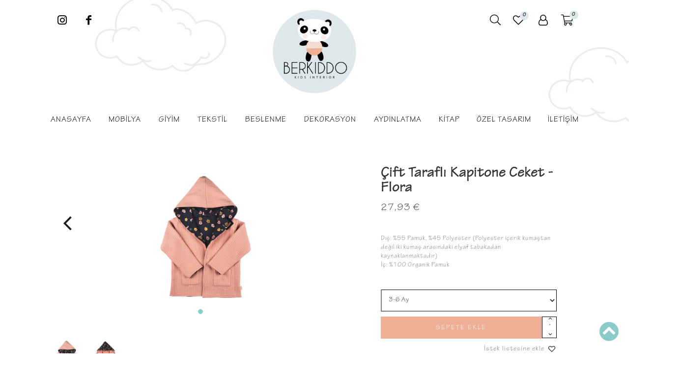

--- FILE ---
content_type: text/html; charset=utf-8
request_url: https://berkiddo.com/cift-tarafli-kapitone-ceket-flora
body_size: 14424
content:


<!DOCTYPE html>
<!--[if lt IE 7]> <html class="no-js lt-ie11 lt-ie8 lt-ie7 " lang="en"><![endif]-->
<!--[if IE 7]><html class="no-js lt-ie11 lt-ie8 ie7" lang="en"><![endif]-->
<!--[if IE 8]><html class="no-js lt-ie11 ie8" lang="en"><![endif]-->
<!--[if gt IE 8]> <html class="no-js ie11" lang="en"><![endif]-->
<html lang="tr"
>
<head>
    <title>Çift Taraflı Kapitone Ceket - Flora - Berkiddo</title>
    
    <meta http-equiv="content-type" content="text/html; charset=windows-1254" />
    <meta http-equiv="content-type" content="text/html; charset=iso-8859-9" />
    <meta name="description" content="" />
    <meta name="keywords" content="berkiddo, berkido" />
    <meta name="generator" content="Rtsa 2.1.1.0" />
    <meta name="viewport" content="width=device-width, initial-scale=1.0, maximum-scale=1.0, user-scalable=0" />
    <script src="https://ajax.googleapis.com/ajax/libs/jquery/1.10.2/jquery.min.js"></script>
    <script type="text/javascript" src="/Themes/default/Static/js/masonry.pkgd.js"></script>

    
    


 
    <meta name="accept-language" content="tr-TR"/>
    <script>
    window.Res = {
        "Common.Notification": "&quot;Uyarı&quot;",
        "Products.Longdesc.More": "&quot;Fazla&quot;",
        "Products.Longdesc.Less": "&quot;Az&quot;",
        "Jquery.Validate.Email": "&quot;L&#252;tfen Ge&#231;erli bir E-Posta Adresi Girin.&quot;",
        "Jquery.Validate.Required": "&quot;Bu b&#246;l&#252;m gereklidir.&quot;",
        "Jquery.Validate.Remote": "&quot;L&#252;tfen bu b&#246;l&#252;m&#252; d&#252;zeltin.&quot;",
        "Jquery.Validate.Url": "&quot;L&#252;tfen ge&#231;erli bir link girin.&quot;",
        "Jquery.Validate.Date": "&quot;L&#252;tfen kredi kartınızın ge&#231;erli olduğu tarihi girin.&quot;",
        "Jquery.Validate.DateISO": "&quot;L&#252;tfen kredi kartınızın ge&#231;erli olduğu tarihi girin(ISO).&quot;",
        "Jquery.Validate.Number": "&quot;L&#252;tfen ge&#231;erli bir rakam girin.&quot;",
        "Jquery.Validate.Digits": "&quot;L&#252;tfen sadece sayı girin.&quot;",
        "Jquery.Validate.Creditcard": "&quot;L&#252;tfen ge&#231;erli bir kredi kartı numarası girin!&quot;",
        "Jquery.Validate.Equalto": "&quot;L&#252;tfen aynı değeri tekrar girin.&quot;",
        "Jquery.Validate.Maxlength": "&quot;L&#252;tfen {0} karakterden fazla girmeyin.&quot;",
        "Jquery.Validate.Minlength": "&quot;L&#252;tfen en az {0} karakter girin.&quot;",
        "Jquery.Validate.Rangelength": "&quot;L&#252;tfen {0} ve {1} arasındaki değer kadar karakter girin.&quot;",
        "Jquery.Validate.Range": "&quot;L&#252;tfen {0} ile {1} arası bir değer girin.&quot;",
        "Jquery.Validate.Max": "&quot;L&#252;tfen {0} dan k&#252;&#231;&#252;k ya da eşit bir değer girin.&quot;",
        "Jquery.Validate.Min": "&quot;L&#252;tfen {0} dan b&#252;y&#252;k veya eşit bir değer girin.&quot;"
    }
</script>
    
    <script src="/bundles/js/sc6hjkhuqfngdrh0fco38tga_h7-dhhu1znfkyyudbs1?v=-m2I9VIo7eQ2zeosUoIYmyJDTqrWckdKgEICusydvCM1"></script>

<script src="/Scripts/globalize/cultures/globalize.culture.tr-TR.js" type="text/javascript"></script>

    

    <link rel="canonical" href="https://berkiddo.com/cift-tarafli-kapitone-ceket-flora" />

    
    
    
    

    <meta property='og:type' content='product'><meta property='og:title' content='Çift Taraflı Kapitone Ceket - Flora'><meta property='og:description' content=''><meta property='og:url' content='https://berkiddo.com/cift-tarafli-kapitone-ceket-flora'><meta property='og:image' content='https://berkiddo.com/Media/Thumbs/0020/0020716-cift-tarafli-kapitone-ceket-flora.jpg'><meta property='product:brand' content='Miela Kids'><meta property='product:availability' content='available for order'><meta property='product:condition' content='new'><meta property='product:price:amount' content='27.93 €'><meta property='product:price:currency' content='EUR'><meta property='product:retailer_item_id' content='13859'><meta property='product:category' content=''><meta property='product:item_group_id' content='ceketler'><meta property='product:gtin' content=''><meta property='product:mpn' content=''>

    <!-- LeMoon Creative 2026 -->
    <!-- favicons -->
    <link rel="shortcut icon" href="/Themes/default/Content/images/favicon.ico" type="image/x-icon" />
    <!-- css files-->
    <link rel="stylesheet" href="https://assests.lemooncreative.com/stc-p/css/bootstrap.css" type="text/css">
    <link rel="stylesheet" href="/Themes/default/Static/css/reset.css">
    <link rel="stylesheet" href="/Themes/default/Static/css/owl.carousel.css">
    <link rel="stylesheet" href="/Themes/default/Static/css/animation.css">
    <link rel="stylesheet" href="/Themes/default/Static/css/bohca-symbol.css">
    <link rel="stylesheet" href="/Themes/default/Static/css/fontello.css">
    <link rel="stylesheet" href="/Themes/default/Static/css/site.css">
    <link href="//fonts.googleapis.com/css?family=Amita|Charm|Euphoria+Script|Roboto|Montserrat+Subrayada|Montserrat+Alternates" rel="stylesheet">
    <link href="https://cdnjs.cloudflare.com/ajax/libs/magnific-popup.js/1.1.0/magnific-popup.css" rel="stylesheet">
    <link href="/Themes/default/Content/animate.css" rel="stylesheet" />
    <link href="/Themes/default/Content/revslider/rs-plugin/css/settings.css" rel="stylesheet" />
    <link href="/Themes/default/Content/flaticon.css" rel="stylesheet" />
    <link href="/Themes/default/Content/font-awesome.min.css" rel="stylesheet">

    <link rel="stylesheet" href="https://cdnjs.cloudflare.com/ajax/libs/normalize/5.0.0/normalize.min.css">
    <link href="/Themes/default/Content/fontello.css" rel="stylesheet" />
    <link href="/Themes/default/Content/pe-icon-set-e-commerce.css" rel="stylesheet" />
    <link href="/Themes/default/Content/perfect-scrollbar.css" rel="stylesheet" />

    <link href="/Themes/default/Content/owl.carousel.css" rel="stylesheet" />
    <link href="/Themes/default/Content/owl.theme.default.css" rel="stylesheet" />

    <link href="https://cdnjs.cloudflare.com/ajax/libs/toastr.js/latest/css/toastr.min.css" rel="stylesheet" />
    <link href="https://fonts.googleapis.com/css?family=Source+Sans+Pro:600" rel="stylesheet">
    <link href="https://fonts.googleapis.com/css?family=Alegreya+Sans" rel="stylesheet">
    <link href="/Themes/default/Content/style.css" rel="stylesheet" />
    <!--[if IE]>
        <link rel="stylesheet" type="text/css" href="~/Themes/default/Content/all-ie-only.css" />
    <![endif]-->
    <!--[if IE 7]>
    <link rel="stylesheet" href="css/fontello-ie7.css">
    <![endif]-->
    <!-- js files-->
    <script src='https://cdnjs.cloudflare.com/ajax/libs/gsap/1.18.2/TweenMax.min.js'></script>
    <script type="text/javascript" src="/Themes/default/Static/js/site.js"></script>
    <script type="text/javascript" src="/Themes/default/Static/js/product-pswp.js"></script>
    <script type="text/javascript" src="/Themes/default/Static/js/jquery-ui-1.10.4.custom.js"></script>

    <script type="text/javascript" src="/Themes/default/Static/js/jquery.bxslider.js"></script>
    <script type="text/javascript" src="/Themes/default/Static/js/owl.carousel.js"></script>
    <script src="https://cdn.jsdelivr.net/npm/owl.carousel2.thumbs@0.1.8/dist/owl.carousel2.thumbs.min.js"></script>
    <script src="https://unpkg.com/object-fit-images/dist/ofi.min.js" type="3deebe7a7ab473978370e7d5-text/javascript"></script>

    <script type="text/javascript" src="https://cdnjs.cloudflare.com/ajax/libs/jarallax/1.12.0/jarallax.min.js"></script>
    <script type="text/javascript" src="https://cdnjs.cloudflare.com/ajax/libs/jarallax/1.12.0/jarallax-element.min.js"></script>
    <script type="text/javascript" src="https://cdnjs.cloudflare.com/ajax/libs/jarallax/1.12.0/jarallax-video.min.js"></script>
    <script src="https://cdnjs.cloudflare.com/ajax/libs/lazysizes/5.2.0/lazysizes.min.js" async></script>
    <script type="text/javascript" src="/Themes/default/Static/js/jquery.zoom.js"></script>
    <script type="text/javascript" src="/Themes/default/Static/js/jquery.nicescroll.js"></script>
    <script type="text/javascript" src="/Themes/default/Static/js/jquery.flexslider.js"></script>
    <script type="text/javascript" src="/Themes/default/Static/js/stickySidebar.js"></script>
    <script src="https://cdnjs.cloudflare.com/ajax/libs/masonry/4.2.1/masonry.pkgd.min.js" type="text/javascript"></script>


    <script src="https://cdnjs.cloudflare.com/ajax/libs/magnific-popup.js/1.1.0/jquery.magnific-popup.min.js" type="text/javascript"></script>
    <script src="https://cdn.jsdelivr.net/npm/readmore-js@2.2.1/readmore.min.js" type="text/javascript"></script>
    <script src="https://cdnjs.cloudflare.com/ajax/libs/toastr.js/latest/toastr.min.js" type="text/javascript"></script>
    <script type="text/javascript" src="/Themes/default/Static/js/jquery.lazyload.min.js"></script>
    <link href="/Themes/Default/Content/backtotop.css" rel="stylesheet" />
    <script src="https://cdnjs.cloudflare.com/ajax/libs/photoswipe/4.1.3/photoswipe.min.js" integrity="sha512-2R4VJGamBudpzC1NTaSkusXP7QkiUYvEKhpJAxeVCqLDsgW4OqtzorZGpulE3eEA7p++U0ZYmqBwO3m+R2hRjA==" crossorigin="anonymous"></script>
    <script src="https://cdnjs.cloudflare.com/ajax/libs/photoswipe/4.1.3/photoswipe-ui-default.min.js" integrity="sha512-SxO0cwfxj/QhgX1SgpmUr0U2l5304ezGVhc0AO2YwOQ/C8O67ynyTorMKGjVv1fJnPQgjdxRz6x70MY9r0sKtQ==" crossorigin="anonymous"></script>
    
    <link rel="stylesheet" href="/Themes/default/Static/css/bootstrap.css">
    <script type="text/javascript" src="https://cdnjs.cloudflare.com/ajax/libs/elevatezoom/3.0.8/jquery.elevatezoom.js"></script>
    <script src="/Content/OnePageCheckOut/js/FancyBox/jquery.fancybox.js"></script>
    <link href="/Content/OnePageCheckOut/js/FancyBox/jquery.fancybox.css" rel="stylesheet" />
    <link href="https://cdnjs.cloudflare.com/ajax/libs/flexslider/2.7.1/flexslider.min.css" rel="stylesheet" />
    <link rel="stylesheet" href="https://cdnjs.cloudflare.com/ajax/libs/photoswipe/4.1.3/photoswipe.min.css" integrity="sha512-yxWNfGm+7EK+hqP2CMJ13hsUNCQfHmOuCuLmOq2+uv/AVQtFAjlAJO8bHzpYGQnBghULqnPuY8NEr7f5exR3Qw==" crossorigin="anonymous" />
    <link rel="stylesheet" href="https://cdnjs.cloudflare.com/ajax/libs/photoswipe/4.1.3/default-skin/default-skin.min.css" integrity="sha512-Rck8F2HFBjAQpszOB9Qy+NVLeIy4vUOMB7xrp46edxB3KXs2RxXRguHfrJqNK+vJ+CkfvcGqAKMJTyWYBiBsGA==" crossorigin="anonymous" />
    <!-- Facebook Pixel Code -->
    <script>
        !function (f, b, e, v, n, t, s) {
            if (f.fbq) return; n = f.fbq = function () {
                n.callMethod ?
                    n.callMethod.apply(n, arguments) : n.queue.push(arguments)
            };
            if (!f._fbq) f._fbq = n; n.push = n; n.loaded = !0; n.version = '2.0';
            n.queue = []; t = b.createElement(e); t.async = !0;
            t.src = v; s = b.getElementsByTagName(e)[0];
            s.parentNode.insertBefore(t, s)
        }(window, document, 'script',
            'https://connect.facebook.net/en_US/fbevents.js');
        fbq('init', '484835732686808');
        fbq('track', 'PageView');
    </script>
    <noscript>
        <img height="1" width="1"
             src="https://www.facebook.com/tr?id=484835732686808&ev=PageView&noscript=1" />
    </noscript>
    <!-- End Facebook Pixel Code -->






</head>
<body id="">
    <a href="#" class="yukarikaydir" id="yukarikaydir" style="display: inline;">   <i class="fas fa-chevron-circle-up"></i>  </a>

    



<div id="Container">
    <div class="site-search hide-search ">
        <a href="#" onclick="return false" class="close-s">
            <i class="fal fa-times"></i>
        </a>
        <div class="ab-search">
            <div class="container">
                <div class="col-xs-10 col-sm-8 col-xs-offset-1 col-sm-offset-2 sf-f">
                    <form action="/search" method="get" onsubmit="return check_small_search_form()">
                        <div class="col-xs-9 col-sm-10 pad-left">
                            <input type="search" id="quicksearch2" placeholder="Arama" name="q" value="" style="border:0;outline:0;">
                        </div>
                        <div class="col-xs-3 col-sm-2">
                            <button type="submit" id="search"><i class="fal fa-search"></i></button>
                        </div>
                        <script type="text/javascript">
                            function check_small_search_form() {
                                var search_terms = $("#quicksearch2");
                                if (search_terms.val() == "") {
                                    var frm = search_terms.closest("form");
                                    var shakeOpts = { direction: "right", distance: 4, times: 3, easing: "easeInOutCubic" };
                                    frm.stop(true, true)
                                        .effect("shake", shakeOpts, 100, function () { search_terms.trigger("focus").removeClass("placeholder") });
                                    return false;
                                }
                                return true;
                            }
                        </script>
                    </form>
                </div>
            </div>
        </div>
    </div>

    



    <div id="Header" class="clearfix">
        <div class="row">
            <div class="col-xs-12" id="menucont">
                <div class="container container-sabitkanca">
                    <div class="col-lg-4 col-md-4 col-sm-4 col-xs-12 text-left hidden-sm hidden-xs" style="padding:0;">
                        
    <ul style="text-align: left;" class="social-icons">
        
        <li class="i-b"><a href="https://www.instagram.com/berkiddo/" class="instagram" target="_blank"><i class="fab fa-instagram"></i></a></li>
        <li class="i-b"><a href="https://www.facebook.com/berkiddo" class="facebook" target="_blank"><i class="icon-facebook-2"></i></a></li>


        
        
    </ul>

                    </div>
                    <ul class="col-xs-4 hidden-lg hidden-md">
                        <li class="i-b">
                            <div class="user-opener res-menu i-b">
                                <div class="menu-button i-b " id="openmenu">
                                    <div class="hidden-lg">
                                        <span class="t"></span>
                                        <span class="m"></span>
                                        <span class="b"></span>
                                    </div>
                                </div>
                                <div class="user-drop">
                                    <ul id="nav_" class="hidden-lg">
                                        



    <ul id="site-navigation" style="text-transform: uppercase" class="site-nav2">
            <li><a href="/">Anasayfa</a></li>
                    <li class="i-b sub-level " id="">
                        <a href="/moblya" class="sub-level moblya" title="Mobilya">
                            Mobilya 
                        </a>
                                <ul class="child-menu ">
            <div class="arrow-up"></div>


                    <li class="">

                        
                        <a href="/yataklar" class="ajaxR yataklar ">
                            Yataklar
                        </a>
                        
                        
                    </li>
                    <li class="">

                        
                        <a href="/dolaplar" class="ajaxR dolaplar ">
                            Dolaplar
                        </a>
                        
                        
                    </li>
                    <li class="">

                        
                        <a href="/sfonyerler" class="ajaxR sfonyerler ">
                            Şifonyerler
                        </a>
                        
                        
                    </li>
                    <li class="">

                        
                        <a href="/masa-ve-sandalyeler" class="ajaxR masa-ve-sandalyeler ">
                            Masa ve Sandalyeler
                        </a>
                        
                        
                    </li>
                    <li class="">

                        
                        <a href="/ktaplik-ve-raflar" class="ajaxR ktaplik-ve-raflar ">
                            Kitaplık ve Raflar
                        </a>
                        
                        
                    </li>
                    <li class="">

                        
                        <a href="/oyuncak-duzenleycler" class="ajaxR oyuncak-duzenleycler ">
                            Oyuncak D&#252;zenleyiciler
                        </a>
                        
                        
                    </li>

        </ul>

                    </li>
                    <li class="i-b sub-level " id="">
                        <a href="/giyim" class="sub-level giyim" title="Giyim">
                            Giyim 
                        </a>
                                <ul class="child-menu ">
            <div class="arrow-up"></div>


                    <li class="">

                        
                        <a href="/ceketler" class="ajaxR ceketler ">
                            Ceketler
                        </a>
                        
                        
                    </li>
                    <li class="">

                        
                        <a href="/panco" class="ajaxR panco ">
                            Pan&#231;o
                        </a>
                        
                        
                    </li>
                    <li class="">

                        
                        <a href="/mayo" class="ajaxR mayo ">
                            Mayo
                        </a>
                        
                        
                    </li>
                    <li class="">

                        
                        <a href="/esofman-takimlari" class="ajaxR esofman-takimlari ">
                            Eşofmanlar
                        </a>
                        
                        
                    </li>
                    <li class="">

                        
                        <a href="/taytlar" class="ajaxR taytlar ">
                            Taytlar
                        </a>
                        
                        
                    </li>
                    <li class="">

                        
                        <a href="/elbise" class="ajaxR elbise ">
                            Elbiseler
                        </a>
                        
                        
                    </li>
                    <li class="">

                        
                        <a href="/yenidogan-seti" class="ajaxR yenidogan-seti ">
                            Yenidoğan Seti
                        </a>
                        
                        
                    </li>
                    <li class="">

                        
                        <a href="/tulumlar" class="ajaxR tulumlar ">
                            Tulumlar
                        </a>
                        
                        
                    </li>
                    <li class="">

                        
                        <a href="/pjamalar" class="ajaxR pjamalar ">
                            Pijamalar
                        </a>
                        
                        
                    </li>
                    <li class="">

                        
                        <a href="/bodyler" class="ajaxR bodyler ">
                            Bodyler
                        </a>
                        
                        
                    </li>
                    <li class="">

                        
                        <a href="/kisa-kollu-tsortler-2" class="ajaxR kisa-kollu-tsortler-2 ">
                            Tiş&#246;rtler
                        </a>
                        
                        
                    </li>
                    <li class="">

                        
                        <a href="/patikler" class="ajaxR patikler ">
                            Patikler
                        </a>
                        
                        
                    </li>
                    <li class="">

                        
                        <a href="/coraplar" class="ajaxR coraplar ">
                            Atkı &amp; Bere &amp; &#199;orap
                        </a>
                        
                        
                    </li>
                    <li class="">

                        
                        <a href="/tokalar" class="ajaxR tokalar ">
                            Aksesuar
                        </a>
                        
                        
                    </li>

        </ul>

                    </li>
                    <li class="i-b sub-level " id="">
                        <a href="/tekstl" class="sub-level tekstl" title="Tekstil">
                            Tekstil 
                        </a>
                                <ul class="child-menu ">
            <div class="arrow-up"></div>


                    <li class="">

                        
                        <a href="/muslinler" class="ajaxR muslinler ">
                            M&#252;slinler
                        </a>
                        
                        
                    </li>
                    <li class="">

                        
                        <a href="/battanyeler" class="ajaxR battanyeler ">
                            Battaniyeler
                        </a>
                        
                        
                    </li>
                    <li class="">

                        
                        <a href="/banyo" class="ajaxR banyo ">
                            Banyo
                        </a>
                        
                        
                    </li>
                    <li class="">

                        
                        <a href="/mnderler" class="ajaxR mnderler ">
                            Minderler
                        </a>
                        
                        
                    </li>
                    <li class="">

                        
                        <a href="/yatak-ortuler" class="ajaxR yatak-ortuler ">
                            Yatak &#214;rt&#252;leri
                        </a>
                        
                        
                    </li>
                    <li class="">

                        
                        <a href="/sepetler" class="ajaxR sepetler ">
                            Sepetler ve &#199;antalar
                        </a>
                        
                        
                    </li>
                    <li class="">

                        
                        <a href="/nevresm-takimlari" class="ajaxR nevresm-takimlari ">
                            Nevresim Takımları
                        </a>
                        
                        
                    </li>
                    <li class="">

                        
                        <a href="/yan-koruyucular" class="ajaxR yan-koruyucular ">
                            Yan Koruyucular
                        </a>
                        
                        
                    </li>

        </ul>

                    </li>
                    <li class="i-b sub-level " id="">
                        <a href="/beslenme" class="sub-level beslenme" title="Beslenme">
                            Beslenme 
                        </a>
                                <ul class="child-menu ">
            <div class="arrow-up"></div>


                    <li class="">

                        
                        <a href="/emzikler" class="ajaxR emzikler ">
                            Emzikler
                        </a>
                        
                        
                    </li>
                    <li class="">

                        
                        <a href="/onluk" class="ajaxR onluk ">
                            &#214;nl&#252;kler
                        </a>
                        
                        
                    </li>
                    <li class="">

                        
                        <a href="/agiz-mendilleri" class="ajaxR agiz-mendilleri ">
                            Ağız Mendilleri
                        </a>
                        
                        
                    </li>
                    <li class="">

                        
                        <a href="/emzik-askilari" class="ajaxR emzik-askilari ">
                            Emzik Askıları
                        </a>
                        
                        
                    </li>
                    <li class="">

                        
                        <a href="/emzik-kutulari" class="ajaxR emzik-kutulari ">
                            Emzik Kutuları
                        </a>
                        
                        
                    </li>
                    <li class="">

                        
                        <a href="/dis-kasiyicilar" class="ajaxR dis-kasiyicilar ">
                            Diş Kaşıyıcılar
                        </a>
                        
                        
                    </li>

        </ul>

                    </li>
                    <li class="i-b sub-level " id="">
                        <a href="/dekorasyon" class="sub-level dekorasyon" title="Dekorasyon">
                            Dekorasyon 
                        </a>
                                <ul class="child-menu ">
            <div class="arrow-up"></div>


                    <li class="">

                        
                        <a href="/yastiklar" class="ajaxR yastiklar ">
                            Yastıklar
                        </a>
                        
                        
                    </li>
                    <li class="">

                        
                        <a href="/cerceveler" class="ajaxR cerceveler ">
                            &#199;er&#231;eveler
                        </a>
                        
                        
                    </li>
                    <li class="">

                        
                        <a href="/ahsap-objeler" class="ajaxR ahsap-objeler ">
                            Ahşap Objeler
                        </a>
                        
                        
                    </li>
                    <li class="">

                        
                        <a href="/amgurum" class="ajaxR amgurum ">
                            Amigurumi
                        </a>
                        
                        
                    </li>
                    <li class="">

                        
                        <a href="/aynalar" class="ajaxR aynalar ">
                            Aynalar
                        </a>
                        
                        
                    </li>
                    <li class="">

                        
                        <a href="/sticker" class="ajaxR sticker ">
                            Sticker
                        </a>
                        
                        
                    </li>
                    <li class="">

                        
                        <a href="/duvar-kagidi" class="ajaxR duvar-kagidi ">
                            Duvar Kağıdı
                        </a>
                        
                        
                    </li>

        </ul>

                    </li>
                    <li class="i-b sub-level " id="">
                        <a href="/aydinlatma" class="sub-level aydinlatma" title="Aydınlatma">
                            Aydınlatma 
                        </a>
                                <ul class="child-menu ">
            <div class="arrow-up"></div>


                    <li class="">

                        
                        <a href="/duvar" class="ajaxR duvar ">
                            Duvar Aydınlatması
                        </a>
                        
                        
                    </li>
                    <li class="">

                        
                        <a href="/tavan" class="ajaxR tavan ">
                            Tavan Aydınlatması
                        </a>
                        
                        
                    </li>

        </ul>

                    </li>
                    <li class="i-b  " id="">
                        <a href="/ktap" class=" ktap" title="Kitap">
                            Kitap 
                        </a>
                        
                    </li>
            <li><a href="/t/customdesign">ÖZEL TASARIM</a></li>
            <li><a href="/contactus">İletişim</a></li>

    </ul>
    <ul id="footer-navigation" style="">
                    <li class="" id="">
                        <a href="/moblya" class="moblya" title="Mobilya">
                            Mobilya
                        </a>
                        
                    </li>
                    <li class="" id="">
                        <a href="/giyim" class="giyim" title="Giyim">
                            Giyim
                        </a>
                        
                    </li>
                    <li class="" id="">
                        <a href="/tekstl" class="tekstl" title="Tekstil">
                            Tekstil
                        </a>
                        
                    </li>
                    <li class="" id="">
                        <a href="/beslenme" class="beslenme" title="Beslenme">
                            Beslenme
                        </a>
                        
                    </li>
                    <li class="" id="">
                        <a href="/dekorasyon" class="dekorasyon" title="Dekorasyon">
                            Dekorasyon
                        </a>
                        
                    </li>
                    <li class="" id="">
                        <a href="/aydinlatma" class="aydinlatma" title="Aydınlatma">
                            Aydınlatma
                        </a>
                        
                    </li>
                    <li class="" id="">
                        <a href="/ktap" class="ktap" title="Kitap">
                            Kitap
                        </a>
                        
                    </li>

    </ul>

<style>
    #footerNavigation #site-navigation {
        display: none !important;
    }

    #menucont #footer-navigation {
        display: none !important;
    }

    #footer-navigation #markalar {
        display: block !important;
    }

        #footer-navigation #markalar i {
            display: none !important;
        }

        #footer-navigation #markalar #main-manu {
            display: none !important;
        }
</style>
                                    </ul>
                                    
                                    <ul>
    <!--
    <li class="facebook-login i-b"><a href="#"><i class="icon-facebook"></i> FACEBOOK İLE BAĞLAN</a></li>
    <li class="i-b"><span>ya da</span></li> -->
        <li class="welcome hidden-xs hidden-sm">
            <h4 class="hidden-xs hidden-sm">HOŞ GELDİNİZ</h4>
            <a href="/Customer/Info">MİSAFİR</a>
        </li>
        <li class="i-b"><a href="/login">GİRİŞ YAP</a></li>
        <li class="i-b"><a class="login" href="/register">ÜYE OL</a></li>
    <li class="wishlist i-b"><a href="/wishlist">Beğendiklerim</a></li>
</ul>
                                </div>
                            </div>
                        </li>
                        <li class="i-b">
                            <div class="search-opener i-b">
                                <i class="icon-search-2"></i>
                            </div>
                        </li>
                    </ul>
                    <div class="col-lg-4 col-md-4 col-sm-4 col-xs-4">
                        <a href="/">
                            <img src="/Media/Thumbs/0019/0019922.png" class="img-responsive logo" />
                        </a>
                    </div>
                    
                    <div class="col-lg-4  col-sm-4 col-md-4 col-xs-4 no-position text-right" id="commons">
                        <ul id="headercommon" class="col-xs-12">
                                <div id="shopbar">
        <li class="hidden-md hidden-sm hidden-xs none-fixed" id="mob__search">

            <i class="fal fa-search search-opener"></i>


        </li>
        <li class="">
            <div class="shopbar-tool" id="shopbar-wishlist" style="position:relative;">
                <a class="shopbar-button cart" data-target="shopbar-flyout-wishlist" href="#" data-summary-href='/ShoppingCart/ShoppingCartSummary?isWishlist=True'>
                    <i class="icon-heart-empty-2" style="font-size: 24px;  display: inline-block;"></i>
                    <span data-bind-to="TotalProducts" class="wishlistcount">
0                    </span>
                </a>
                <div class="shopbar-flyout" id="shopbar-flyout-wishlist" data-href='/ShoppingCart/FlyoutWishlist'>
                </div>
            </div>
        </li>

        <li class="i-b">
            <div class="">

                <a href="/Customer/Info">


                    <i class="icon-user-o" style="font-size: 22px;  display: inline-block;"></i>

                </a>
            </div>
        </li>

        <li class="">

                <div class="cart i-b">
                    <!-- CART -->
                    <div class="shopbar-tool" id="shopbar-cart">
                        <a class="shopbar-button cart" data-target="shopbar-flyout-cart"  href="#" data-summary-href='/ShoppingCart/ShoppingCartSummary'>
                            
                            <i class="fal fa-shopping-cart shopbaricon"></i>
                            <span data-bind-to="TotalProducts" id="item-quantity" class="ajax_cart_quantity unvisible i-b shopbarcount">
0                            </span>


                            
                        </a>
                        <div class="shopbar-flyout" id="shopbar-flyout-cart" data-href='/ShoppingCart/FlyoutShoppingCart'>
                            
<div class="res-title"> <span>Sepet </span> <br /> </div>
<div class="res-title"><span>Toplam 0 Ürün</span></div>

<div class="shopbar-flyout-inner">
        <div class="no-items muted">
            <p><i class="icon-shopbag"></i>Alışveriş sepetinizde ürün yok!</p>
        </div>
    
</div>
<script>
    $(function () {
        applyCommonPlugins("#shopbar-flyout-cart");
    });
</script>
                        </div>
                    </div>
                </div>


        </li>
    </div>


                        </ul>
                    </div>
                </div>
                <div class="col-lg-12 hidden-md  hidden-sm  hidden-xs text-center site-navigation-container">
                    



    <ul id="site-navigation" style="text-transform: uppercase" class="site-nav2">
            <li><a href="/">Anasayfa</a></li>
                    <li class="i-b sub-level " id="">
                        <a href="/moblya" class="sub-level moblya" title="Mobilya">
                            Mobilya 
                        </a>
                                <ul class="child-menu ">
            <div class="arrow-up"></div>


                    <li class="">

                        
                        <a href="/yataklar" class="ajaxR yataklar ">
                            Yataklar
                        </a>
                        
                        
                    </li>
                    <li class="">

                        
                        <a href="/dolaplar" class="ajaxR dolaplar ">
                            Dolaplar
                        </a>
                        
                        
                    </li>
                    <li class="">

                        
                        <a href="/sfonyerler" class="ajaxR sfonyerler ">
                            Şifonyerler
                        </a>
                        
                        
                    </li>
                    <li class="">

                        
                        <a href="/masa-ve-sandalyeler" class="ajaxR masa-ve-sandalyeler ">
                            Masa ve Sandalyeler
                        </a>
                        
                        
                    </li>
                    <li class="">

                        
                        <a href="/ktaplik-ve-raflar" class="ajaxR ktaplik-ve-raflar ">
                            Kitaplık ve Raflar
                        </a>
                        
                        
                    </li>
                    <li class="">

                        
                        <a href="/oyuncak-duzenleycler" class="ajaxR oyuncak-duzenleycler ">
                            Oyuncak D&#252;zenleyiciler
                        </a>
                        
                        
                    </li>

        </ul>

                    </li>
                    <li class="i-b sub-level " id="">
                        <a href="/giyim" class="sub-level giyim" title="Giyim">
                            Giyim 
                        </a>
                                <ul class="child-menu ">
            <div class="arrow-up"></div>


                    <li class="">

                        
                        <a href="/ceketler" class="ajaxR ceketler ">
                            Ceketler
                        </a>
                        
                        
                    </li>
                    <li class="">

                        
                        <a href="/panco" class="ajaxR panco ">
                            Pan&#231;o
                        </a>
                        
                        
                    </li>
                    <li class="">

                        
                        <a href="/mayo" class="ajaxR mayo ">
                            Mayo
                        </a>
                        
                        
                    </li>
                    <li class="">

                        
                        <a href="/esofman-takimlari" class="ajaxR esofman-takimlari ">
                            Eşofmanlar
                        </a>
                        
                        
                    </li>
                    <li class="">

                        
                        <a href="/taytlar" class="ajaxR taytlar ">
                            Taytlar
                        </a>
                        
                        
                    </li>
                    <li class="">

                        
                        <a href="/elbise" class="ajaxR elbise ">
                            Elbiseler
                        </a>
                        
                        
                    </li>
                    <li class="">

                        
                        <a href="/yenidogan-seti" class="ajaxR yenidogan-seti ">
                            Yenidoğan Seti
                        </a>
                        
                        
                    </li>
                    <li class="">

                        
                        <a href="/tulumlar" class="ajaxR tulumlar ">
                            Tulumlar
                        </a>
                        
                        
                    </li>
                    <li class="">

                        
                        <a href="/pjamalar" class="ajaxR pjamalar ">
                            Pijamalar
                        </a>
                        
                        
                    </li>
                    <li class="">

                        
                        <a href="/bodyler" class="ajaxR bodyler ">
                            Bodyler
                        </a>
                        
                        
                    </li>
                    <li class="">

                        
                        <a href="/kisa-kollu-tsortler-2" class="ajaxR kisa-kollu-tsortler-2 ">
                            Tiş&#246;rtler
                        </a>
                        
                        
                    </li>
                    <li class="">

                        
                        <a href="/patikler" class="ajaxR patikler ">
                            Patikler
                        </a>
                        
                        
                    </li>
                    <li class="">

                        
                        <a href="/coraplar" class="ajaxR coraplar ">
                            Atkı &amp; Bere &amp; &#199;orap
                        </a>
                        
                        
                    </li>
                    <li class="">

                        
                        <a href="/tokalar" class="ajaxR tokalar ">
                            Aksesuar
                        </a>
                        
                        
                    </li>

        </ul>

                    </li>
                    <li class="i-b sub-level " id="">
                        <a href="/tekstl" class="sub-level tekstl" title="Tekstil">
                            Tekstil 
                        </a>
                                <ul class="child-menu ">
            <div class="arrow-up"></div>


                    <li class="">

                        
                        <a href="/muslinler" class="ajaxR muslinler ">
                            M&#252;slinler
                        </a>
                        
                        
                    </li>
                    <li class="">

                        
                        <a href="/battanyeler" class="ajaxR battanyeler ">
                            Battaniyeler
                        </a>
                        
                        
                    </li>
                    <li class="">

                        
                        <a href="/banyo" class="ajaxR banyo ">
                            Banyo
                        </a>
                        
                        
                    </li>
                    <li class="">

                        
                        <a href="/mnderler" class="ajaxR mnderler ">
                            Minderler
                        </a>
                        
                        
                    </li>
                    <li class="">

                        
                        <a href="/yatak-ortuler" class="ajaxR yatak-ortuler ">
                            Yatak &#214;rt&#252;leri
                        </a>
                        
                        
                    </li>
                    <li class="">

                        
                        <a href="/sepetler" class="ajaxR sepetler ">
                            Sepetler ve &#199;antalar
                        </a>
                        
                        
                    </li>
                    <li class="">

                        
                        <a href="/nevresm-takimlari" class="ajaxR nevresm-takimlari ">
                            Nevresim Takımları
                        </a>
                        
                        
                    </li>
                    <li class="">

                        
                        <a href="/yan-koruyucular" class="ajaxR yan-koruyucular ">
                            Yan Koruyucular
                        </a>
                        
                        
                    </li>

        </ul>

                    </li>
                    <li class="i-b sub-level " id="">
                        <a href="/beslenme" class="sub-level beslenme" title="Beslenme">
                            Beslenme 
                        </a>
                                <ul class="child-menu ">
            <div class="arrow-up"></div>


                    <li class="">

                        
                        <a href="/emzikler" class="ajaxR emzikler ">
                            Emzikler
                        </a>
                        
                        
                    </li>
                    <li class="">

                        
                        <a href="/onluk" class="ajaxR onluk ">
                            &#214;nl&#252;kler
                        </a>
                        
                        
                    </li>
                    <li class="">

                        
                        <a href="/agiz-mendilleri" class="ajaxR agiz-mendilleri ">
                            Ağız Mendilleri
                        </a>
                        
                        
                    </li>
                    <li class="">

                        
                        <a href="/emzik-askilari" class="ajaxR emzik-askilari ">
                            Emzik Askıları
                        </a>
                        
                        
                    </li>
                    <li class="">

                        
                        <a href="/emzik-kutulari" class="ajaxR emzik-kutulari ">
                            Emzik Kutuları
                        </a>
                        
                        
                    </li>
                    <li class="">

                        
                        <a href="/dis-kasiyicilar" class="ajaxR dis-kasiyicilar ">
                            Diş Kaşıyıcılar
                        </a>
                        
                        
                    </li>

        </ul>

                    </li>
                    <li class="i-b sub-level " id="">
                        <a href="/dekorasyon" class="sub-level dekorasyon" title="Dekorasyon">
                            Dekorasyon 
                        </a>
                                <ul class="child-menu ">
            <div class="arrow-up"></div>


                    <li class="">

                        
                        <a href="/yastiklar" class="ajaxR yastiklar ">
                            Yastıklar
                        </a>
                        
                        
                    </li>
                    <li class="">

                        
                        <a href="/cerceveler" class="ajaxR cerceveler ">
                            &#199;er&#231;eveler
                        </a>
                        
                        
                    </li>
                    <li class="">

                        
                        <a href="/ahsap-objeler" class="ajaxR ahsap-objeler ">
                            Ahşap Objeler
                        </a>
                        
                        
                    </li>
                    <li class="">

                        
                        <a href="/amgurum" class="ajaxR amgurum ">
                            Amigurumi
                        </a>
                        
                        
                    </li>
                    <li class="">

                        
                        <a href="/aynalar" class="ajaxR aynalar ">
                            Aynalar
                        </a>
                        
                        
                    </li>
                    <li class="">

                        
                        <a href="/sticker" class="ajaxR sticker ">
                            Sticker
                        </a>
                        
                        
                    </li>
                    <li class="">

                        
                        <a href="/duvar-kagidi" class="ajaxR duvar-kagidi ">
                            Duvar Kağıdı
                        </a>
                        
                        
                    </li>

        </ul>

                    </li>
                    <li class="i-b sub-level " id="">
                        <a href="/aydinlatma" class="sub-level aydinlatma" title="Aydınlatma">
                            Aydınlatma 
                        </a>
                                <ul class="child-menu ">
            <div class="arrow-up"></div>


                    <li class="">

                        
                        <a href="/duvar" class="ajaxR duvar ">
                            Duvar Aydınlatması
                        </a>
                        
                        
                    </li>
                    <li class="">

                        
                        <a href="/tavan" class="ajaxR tavan ">
                            Tavan Aydınlatması
                        </a>
                        
                        
                    </li>

        </ul>

                    </li>
                    <li class="i-b  " id="">
                        <a href="/ktap" class=" ktap" title="Kitap">
                            Kitap 
                        </a>
                        
                    </li>
            <li><a href="/t/customdesign">ÖZEL TASARIM</a></li>
            <li><a href="/contactus">İletişim</a></li>

    </ul>
    <ul id="footer-navigation" style="">
                    <li class="" id="">
                        <a href="/moblya" class="moblya" title="Mobilya">
                            Mobilya
                        </a>
                        
                    </li>
                    <li class="" id="">
                        <a href="/giyim" class="giyim" title="Giyim">
                            Giyim
                        </a>
                        
                    </li>
                    <li class="" id="">
                        <a href="/tekstl" class="tekstl" title="Tekstil">
                            Tekstil
                        </a>
                        
                    </li>
                    <li class="" id="">
                        <a href="/beslenme" class="beslenme" title="Beslenme">
                            Beslenme
                        </a>
                        
                    </li>
                    <li class="" id="">
                        <a href="/dekorasyon" class="dekorasyon" title="Dekorasyon">
                            Dekorasyon
                        </a>
                        
                    </li>
                    <li class="" id="">
                        <a href="/aydinlatma" class="aydinlatma" title="Aydınlatma">
                            Aydınlatma
                        </a>
                        
                    </li>
                    <li class="" id="">
                        <a href="/ktap" class="ktap" title="Kitap">
                            Kitap
                        </a>
                        
                    </li>

    </ul>

<style>
    #footerNavigation #site-navigation {
        display: none !important;
    }

    #menucont #footer-navigation {
        display: none !important;
    }

    #footer-navigation #markalar {
        display: block !important;
    }

        #footer-navigation #markalar i {
            display: none !important;
        }

        #footer-navigation #markalar #main-manu {
            display: none !important;
        }
</style>
                </div>
            </div>
        </div>
    </div>
    
    

    
    <div id="Content">
        




<div style="margin-top:0%">
    
<script type="text/javascript">
    $('#add-cart').click(function () {
        fbq('track', 'AddToCart', {
            content_name: '&#199;ift Taraflı Kapitone Ceket - Flora',
            content_ids: ['13859'],
            content_type: 'product',
            value: 27.93 €,
            currency: 'EUR',
        });
    });
</script>

<script>
    fbq('track', 'ViewContent', {
        id: '13859',
        condition: 'new',
        content_ids: ['13859'],
        content_type: 'product',
        value: 27.93 €,
        currency: 'EUR',
        price: '27.93 €',
        availability: 'out of stock'
    });
</script>


<style>




    .flex-control-nav li a {
        box-shadow: none;
        display: block;
        width: 10px;
        cursor: pointer;
        height: 10px;
        border-radius: 50%;
        background: #fff;
        text-indent: -9999em;
        border: 1px solid white;
    }

    .flex-control-nav li {
        display: inline-block;
        zoom: 1;
        *display: inline;
        margin: 0 3px;
    }

    .flex-control-nav {
        position: absolute;
        width: 30%;
        bottom: 20px;
        right: 0;
        left: 35%;
        text-align: center;
        z-index: 10;
        display: flex;
        align-items: self-start;
        justify-content: center;
        height: 20px;
    }

        .flex-control-nav li a.flex-active {
            background-color: #88ccca;
            border: 1px solid #88ccca;
        }
</style>

<div id="c-t" class="s-r" style="">
    <div class="product-banner">
    </div>
    <div class="hidden-md hidden-lg">

        <div class="container" >
    <div class="breadcrumb pull-left">
        <ul>
            <li>
                <a style="text-transform:uppercase" href="/" title="Üst" itemprop="url">Anasayfa</a>
            </li>
                <li>
                    <span itemscope itemtype="http://data-vocabulary.org/Breadcrumb">
                        <a  href="/giyim" title="Giyim" itemprop="url">
                            <span itemprop="title">/ Giyim</span>
                        </a>
                    </span>

                </li>
                <li>
                    <span itemscope itemtype="http://data-vocabulary.org/Breadcrumb">
                        <a  href="/ceketler" title="Ceketler" itemprop="url">
                            <span itemprop="title">/ Ceketler</span>
                        </a>
                    </span>

                </li>
            <li><a href="">/ &#199;ift Taraflı Kapitone Ceket - Flora</a></li>
        </ul>
    </div>
</div>
    </div>

    <div id="TotalPriceUpdateContainer" class="container inner page-body update-container container-sabitkanca" data-referto="#ProductAttributes, #AddToCart, #ProductBundleOverview" data-url="/Product/UpdateProductDetails?productId=13859&bundleItemId=0">
<form action="/cift-tarafli-kapitone-ceket-flora" id="product-details-form" method="post">            <div class="product-detail-top">
                <div class="pd-image col-xs-12 col-sm-7" id="product-full-picture" style="        padding: 0;">
                    



<div class="col-lg-12 col-xs-12" style="padding:0;">
    <div class="pd-main-image col-xs-12" style="padding:0;margin:0;">
        <div class="">
            <ul class="slides ProductImage col-xs-12" style="padding:0" data-slider-id="1">
                    <li itemprop="associatedMedia" itemscope itemtype="http://schema.org/ImageObject">
                        <a href="/Media/Thumbs/0020/0020716-cift-tarafli-kapitone-ceket-flora.jpg" itemprop="contentUrl" data-size="1200x1800">
                            <img src="/Media/Thumbs/0020/0020716-cift-tarafli-kapitone-ceket-flora.jpg" itemprop="thumbnail" alt="&#199;ift Taraflı Kapitone Ceket - Flora" />
                        </a>
                    </li>
                    <li itemprop="associatedMedia" itemscope itemtype="http://schema.org/ImageObject">
                        <a href="/Media/Thumbs/0020/0020715-cift-tarafli-kapitone-ceket-flora.jpg" itemprop="contentUrl" data-size="1200x1800">
                            <img src="/Media/Thumbs/0020/0020715-cift-tarafli-kapitone-ceket-flora.jpg" itemprop="thumbnail" alt="&#199;ift Taraflı Kapitone Ceket - Flora" />
                        </a>
                    </li>
            </ul>
        </div>
    </div>
    <div class="owl-thumbs" data-slider-id="1">
            <button class="owl-thumb-item">  <img src="/Media/Thumbs/0020/0020716-cift-tarafli-kapitone-ceket-flora-500.jpg" style="object-fit:cover;height:100px;" itemprop="thumbnail" class="img-responsive" alt="&#199;ift Taraflı Kapitone Ceket - Flora" /></button>
            <button class="owl-thumb-item">  <img src="/Media/Thumbs/0020/0020715-cift-tarafli-kapitone-ceket-flora-500.jpg" style="object-fit:cover;height:100px;" itemprop="thumbnail" class="img-responsive" alt="&#199;ift Taraflı Kapitone Ceket - Flora" /></button>
    </div>
</div>
<script>
    $(document).ready(function () {
        var pswpOptions = {
            bgOpacity: 0.9,
            history: false,
            shareEl: false
        };
        var owlOptions = {
            responsiveRefreshRate: 0,
            paginationSpeed: 300,
            rewindSpeed: 400,
            responsive: {
                0: {
                    items: 1
                },
                490: {
                    items: 1
                },
                770: {
                    items: 1
                },
                1200: {
                    items: 1
                },
                1500: {
                    items: 1
                }
            },
            singleItem: true,
            draggable: true,
            dots: false,
            items: 1,
            margin: 0,
            thumbs: true,
            thumbImage: false,
            thumbsPrerendered: true,
            thumbContainerClass: 'owl-thumbs',
            thumbItemClass: 'owl-thumb-item'
        };
        //initPhotoSwipeFromDOM('.pd-main-image');
        initializeGallery($(".ProductImage"), owlOptions, pswpOptions);

    });
</script>

<style>
    .owl-thumb-item {
        max-width: 120px;
        float: left;
        display: inline-block;
        border: none;
        outline: none;
        background: none;
        margin-top: 10px;
    }

        .owl-thumb-item:first-child {
            padding-left: 0 !important;
        }

        .owl-thumb-item:last-child {
            padding-right: 0 !important;
        }
</style>



                    
                    <div class="col-xs-12" style="        display: none" id="textalani">

                    </div>

                </div>
                <div id="side-bar" class="pd-info col-xs-12 col-sm-5">
                    <div class="pd-d-info clearfix">

                        <div class="col-xs-12 text-left">
                            <div class="pd-name">
                                <h2 class="i-b">&#199;ift Taraflı Kapitone Ceket - Flora</h2>
                            </div>

                        </div>
                        <div class="col-sm-12 ">
                            <div class="row">
                                <div class="pd-price">
                                        <div class="normal-price cur" itemprop="price">
                                            27,93 €
                                        </div>
                                    



                                </div>


                            </div>
                            <div class="row">
                                <div class="shordesc col-sm-12">
                                    <p pt="" sans="" style="margin: 0px; outline: 0px; padding: 0px; box-sizing: border-box; color: rgb(102, 102, 102); font-family: roboto, sans-serif; font-size: 13px;">Dış: %55 Pamuk, %45 Polyester (Polyester i&ccedil;erik kumaştan değil iki kumaş arasındaki elyaf tabakadan kaynaklanmaktadır)</p>

<p pt="" sans="" style="margin: 0px; outline: 0px; padding: 0px; box-sizing: border-box; color: rgb(102, 102, 102); font-family: roboto, sans-serif; font-size: 13px;">İ&ccedil;: %100 Organik Pamuk</p>



                                </div>
                            </div>

                            <div class="row">

                                <div class="col-sm-12 col-lg-12">


<div class="pd-variation col-sm-12">
    
    <div class="">
            <div class="f-row col-lg-12">
                            <label for="product_attribute_13859_0_5_599" class="oinac label-show">


                                <select name="product_attribute_13859_0_5_599" id="product_attribute_13859_0_5_599" class="normal_select variation" style="        width: 100%" >
                                    

                                        <option value="3053"  >3-6 Ay</option>
                                        <option value="3054"  >6-12 Ay</option>
                                        <option value="3055"  >1-2 Yaş</option>
                                        <option value="3056"  >2-3 Yaş</option>
                                        <option value="3057"  >4-5 Yaş</option>
                                        <option value="3058"  >3-4 Yaş</option>
                                </select>

                                <script>

									$(document).ready(function () {
										varCheck();

										function varCheck() {
                                            $('.variation').each(function () {
												var $option_s = $(this).find("option:selected").text();

												if ($option_s.indexOf("Seçiniz") > -1 || $option_s.indexOf("Choose") > -1) {

													hideShowButton(false);
												}
											});

										}

										function hideShowButton(show) {
											if (!show) {
												$('.add-cart-button').css({
													"opacity": "0.1",
													"pointer-events": "none"
												});
												$('.add-cart-button').attr("onclick", "false");
                                            } else {
												$('.add-cart-button').css({
													"opacity": "1",
													"pointer-events": "all"
												});
												$('.add-cart-button').removeAttr("onclick");
											}
										}


										$('#product_attribute_13859_0_5_599').on("change", function () {

											if ($('#product_attribute_13859_0_5_599 option:selected').text().indexOf("Seçiniz") > -1
												|| $('#product_attribute_13859_0_5_599 option:selected').text().indexOf("Choose") > -1) {
												hideShowButton(false);
											} else {
												hideShowButton(true);
											}

										})


									})



                                </script>

                            </label>
            </div>
    </div>
</div>
                                    <div class="pd-action">
                                        <div class="pd-buttons">
                                            <div id="AddToCart" class="">
    <div class="" itemprop="offers" itemscope itemtype="http://schema.org/Offer">
            <div class="add-cart-button product-actions" style="">
                
                        <div class="form-item action-cart">

                            <div class="col-md-11 col-xs-12" style="padding:0;">
                                <a id="add-cart" class="ajax-cart-link add-cart yhallah i-b col-xs-12 col-lg-12"
                                   href="#"
                                   rel="nofollow"
                                   data-summary-href="/ShoppingCart/ShoppingCartSummary"
                                   data-href='/cart/addproduct/13859/1'
                                   data-form-selector="#product-details-form"
                                   data-type="cart"
                                   data-target="shopbar-flyout-cart"
                                   data-action="add">
                                    Sepete ekle
                                </a>

                            </div>

                            <div class="col-md-1 col-xs-12" style="padding:0;">
                                <div class="form-item counter i-b col-xs-12 col-lg-12">

<input class="qty-input number" data-val="true" data-val-number="Bu alan Miktar numara olmalı." id="addtocart_13859_AddToCart_EnteredQuantity" name="addtocart_13859.AddToCart.EnteredQuantity" style="width:25px" type="text" value="1" />
                                </div>
                                
                            </div>

                            <div class="col-md-12 formo" style="padding:0;">
                                <!--<a href="#" class="col-sm-6 text-left" id="beden_link">
                                    <img src="/themes/default/content/images/bedenicon.jpg" alt="Beden Tablosu" />
                                    <span class="i-b" style="color:#7f7f7f" data-toggle="modal" data-target="#bedenModal">Beden Tablosu</span>-->
                                
                                <!--</a>-->
                                <a id="wish_link" class="ajax-cart-link col-sm-12 text-right"
                                   data-href='/cart/addproduct/13859/2'
                                   href="#"
                                   rel="nofollow"
                                   data-form-selector="#product-details-form"
                                   data-type="wishlist"
                                   data-action="add">
                                    <span class="i-b" style="color:#7f7f7f">İstek listesine ekle</span>
                                    <i class="icon-heart-empty-2 i-b" style="color:black;"></i>
                                </a>
                            </div>
                        </div>
            </div>
        <!-- base price -->
        <div class="base-price muted hide fade">
            
        </div>
        <!-- delivery time -->
        
        
    </div>




<div id="bedenModal" class="modal fade" role="dialog">
    <div class="modal-dialog">
        <div class="modal-content">
            <div class="modal-header">
                <button type="button" class="close" data-dismiss="modal">&times;</button>
                <h4 class="modal-title">Beden Tablosu</h4>
            </div>
            <div class="modal-body">
                




            </div>
        </div>
    </div>
</div>
                                            </div>
                                        </div>
                                    </div>
                                    <div style="display: table;width:100%">
                                        <div class="tukendi2" style="
        width: 100%;
        text-align: center;
        display: none;">
                                            <div class="no-bundled-products alert alert-warning tukendi" style="        margin-top: 10px">
                                                TÜKENDİ!
                                            </div>

                                        </div>
                                    </div>

                                    <div class="col-md-12 full-desc border-top">
                                        <h5 class="full-desc-title">
                                            Ek Bilgi
                                        </h5>
                                        <div itemprop='description' style='display: table;'></div>
                                    </div>

                                    <div class="col-xs-12 full-desc border-bottom">
                                        <h5 class="full-desc-title">Bakım</h5>
                                        <p class="">
                                            
                                        </p>
                                    </div>
                                </div>
                            </div>

                            <div class="social-share">
                                <div class="sop i-b">
                                    <h5 class="full-desc-title">
                                        Paylaş:
                                    </h5>
                                </div>
                                <div class="social-part i-b">
                                    


<style>
    ul.social-btns li {
       display:inline-block;
    }
    ul.social-btns li a {
     color: #707070;
    font-size: 20px;
    }
    ul.social-btns li a:hover {
        color:black;
    }
</style>
        <div class="product-share-button line">
        

        <div class="section">
            <ul class="social-btns" style="padding:0;margin:0">
                <li style="padding:0;margin:0">
                    <a href="https://www.facebook.com/sharer.php?u= http://berkiddo.com/cift-tarafli-kapitone-ceket-flora" class="social-btn-part facebook" target="blank">
                        <i class="icon-facebook" style=""></i>
                    </a>
                </li>
                
            </ul>
        </div>

    </div>


                                </div>
                            </div>
                        </div>
                    </div>
                    


                    <!-- giftcard infos -->

                    <!-- tier prices -->
                    


                </div>
            </div>
            <div class="col-xs-12" style="        display: none;
        padding-bottom: 30px;
        margin-top: 10rem;">
                <!-- tabs -->
                <div id="product-detail-tabs" class="tabbable">
	<ul class="nav nav-tabs">
		<li class="active"><a href="#product-detail-tabs-1" data-toggle="tab" data-loaded="true">Ayrıntılar</a></li><li><a href="#product-detail-tabs-2" data-toggle="tab" data-loaded="true">M&#252;şteri yorumları</a></li>
	</ul><div class="tab-content">
		<div class="tab-pane fade in active" id="product-detail-tabs-1">
			<div itemprop='description'><p pt="" sans="" style="margin: 0px; outline: 0px; padding: 0px; box-sizing: border-box; color: rgb(102, 102, 102); font-family: roboto, sans-serif; font-size: 13px;">Dış: %55 Pamuk, %45 Polyester (Polyester i&ccedil;erik kumaştan değil iki kumaş arasındaki elyaf tabakadan kaynaklanmaktadır)</p>

<p pt="" sans="" style="margin: 0px; outline: 0px; padding: 0px; box-sizing: border-box; color: rgb(102, 102, 102); font-family: roboto, sans-serif; font-size: 13px;">İ&ccedil;: %100 Organik Pamuk</p>
</div>

		</div><div class="tab-pane fade" id="product-detail-tabs-2">
			
    <a href="/Product/Reviews/13859">Bu ürüne yorum yazan ilk siz olun</a>


		</div>
	</div><input type='hidden' class='loaded-tab-name' name='LoadedTabs' value='#product-detail-tabs-1' />
	<input type='hidden' class='loaded-tab-name' name='LoadedTabs' value='#product-detail-tabs-2' />

</div>



            </div>
</form>    </div>
    <div class="product-detail-bottom col-lg-12 col-md-12 col-xs-12" style="        padding-bottom: 50px;
        margin-top: 5%;">
        <div class="pl-related">
            <div class="">
                <div class="">
				<div class="pd-related-product outlet">
			<div class="content-title text-center">
				<h3 id="bnbn">
					Benzer Ürünler
			    </h3>
		</div>
		<div class="product-list container container-sabitkanca">
			<ul>
					<li class="col-lg-4 col-md-4 col-xs-12">
						

<div class="col-xs-12" style="padding:0;">

    <div class="pl-product-image">
        <a href="/cift-tarafli-kapitone-ceket-jungle" class="deneme">
            <img src="/Media/Thumbs/0020/0020718-cift-tarafli-kapitone-ceket-jungle-500.jpg" alt="cift-tarafli-kapitone-ceket-jungle" id="display_product">
        </a>
        <div class="col-lg-12 hidden-sm hidden-xs hover-cart">
            <a data-href='/ShoppingCart/AddProductSimple?productId=13860' id="addcart"
               href="#"
               rel="nofollow"
               class="ajax-cart-link add-to-cart ajax_add_to_cart_button i-b"
               data-type="cart"
               data-action="add">
                Sepete ekle
            </a>
        </div>

    </div>
    <div class="pl-product-info">

                <div class="clearfix">
            <div class="pl-product-name">
                <h4>
                    <span class="p-brand">
                        <a style="color: #000;font-size:12px" href="/cift-tarafli-kapitone-ceket-jungle" class="deneme">
                            &#199;ift Taraflı Kapitone Ceket - Jungle
                        </a>
                    </span>
                    
                </h4>
                
            </div>
            <div class="pl-product-price">
                <div class="">
                    <div itemprop="price" class="p-normal-price cur i-b text-center">
                            <p style="color:#417c4f!important;">
                                TÜKENDİ!
                            </p>
                    </div>

                </div>
            </div>
            <div class="pl-product-links col-xs-6 col-sm-6">
                <div class="row">

                </div>
            </div>
        </div>


    </div>
</div>

					</li>
			</ul>
		</div>
	</div>
</div>
            </div>
        </div>
    </div>

</div>

<script>

	$(".pd-variation").change(function () {
        var sqData = $($("#product-details-form")[0].elements).not(".non-attr").serialize();
		var data = $("#product-details-form").serialize();
		$.ajax({
			type: "POST",
			url: "/Product/UpdateProductDetailsLemoon2?productId=13859&bundleItemId=0&itemType=",
			data: sqData,
			success: function (data) {
				debugger;
				//$("#product-full-picture").html(data.GalleryHtml);
				if (data.Stock.Availability.Available) {
					$(".tukendi2").hide();
					//$(".add-cart-button.product-actions").show();
				}
				else {
					//$(".add-cart-button.product-actions").hide();
					$(".tukendi2").show();
				}


    //$('.pd-main-image').flexslider({
    //    animation: "fade",
    //    slideshowSpeed: 10000,
    //    controlNav: true,
    //    animationLoop: false,
    //    slideshow: false,
    //    directionNav: true,
    //    start: function () {
    //        customZoomBackground(0);
    //        controll(0);
    //    },
    //    after: function (slider) {
    //        customZoomBackground(slider.animatingTo);
    //        controll(slider.animatingTo);
    //    }

    //});

                if (data.Price.WithDiscount.Text != "") {
                    $(".old-price.cur").html(data.Price.WithoutDiscount.Text);
                    $(".normal-price.cur").html(data.Price.WithDiscount.Text);
                    $(".price-lemoon .current").html(data.Price.WithDiscount.Text);
                } else {
                    		$(".price-lemoon .current").html(data.Price.WithoutDiscount.Text);
				            $(".normal-price.cur").html(data.Price.WithoutDiscount.Text);
                }



            },
            error: function (err) {
                console.log(err);
            }
		});
		//}
    });
    $(document).ready(function () {
    $(".pd-variation").trigger("change");

    });
    //$(".pd-variation").change();


</script>


</div>



    </div>





</div>
<div id="Footer" class="m-r text-center col-xs-12 col-lg-12" style="padding:30px;">
    <div class="container">
        <div class="footer-links">
            <div class="col-xs-12 col-sm-10 col-sm-push-1">
                <div class="col-xs-12 col-sm-12 text-center" style="border-bottom: 2px solid #adadad; margin-bottom: 3rem;padding-bottom: 3rem;">
                    <img src="/themes/default/content/images/logo.png" class="img-responsive logo" style="max-width: 150px !important; " />
                    
                    
    <div class="col-xs-12 col-sm-4 col-sm-push-4" style="margin: 14px 0;">
<p>&ccedil;ocukların eğlenceli d&uuml;nyası</p>
    </div>




                    
    <ul style="text-align: left;" class="social-icons">
        
        <li class="i-b"><a href="https://www.instagram.com/berkiddo/" class="instagram" target="_blank"><i class="fab fa-instagram"></i></a></li>
        <li class="i-b"><a href="https://www.facebook.com/berkiddo" class="facebook" target="_blank"><i class="icon-facebook-2"></i></a></li>


        
        
    </ul>

                </div>
                <ul class="col-xs-12 col-sm-3">
                    <li class="footer-title" style="text-transform: uppercase">
                         Kurumsal <i style="font-size: 10px;float: right;padding-top: 15px;" class="fas fa-chevron-down hidden-lg hidden-md"></i>
                    </li>
                    <div class="footer-collapse">
                        <li>
                            <a href="/sayfa/hakkimizda/2">Hakkımızda</a>
                        </li>
                        
                        <li>
                            <a href="/sayfa/sss/2">
                                Sıkça Sorulan Sorular
                            </a>
                        </li>
                        
                        
                    </div>
                </ul>
                <ul class="col-xs-12 col-sm-3">
                    <li class="footer-title" style="text-transform: uppercase">
                         Sözleşmeler <i style="font-size: 10px;float: right;padding-top: 15px;" class="fas fa-chevron-down hidden-lg hidden-md"></i>
                    </li>
                    <div class="footer-collapse">
                        <li>
                            <a href="/sayfa/mesafelisatissozlesmesi/2">
                                Mesafeli Satış Sözleşmesi
                            </a>
                        </li>
                        <li><a href="/sayfa/gizliliksozlesmesi/2">Gizlilik Sözleşmesi</a></li>
                        <li><a href="/sayfa/iadesartlari/2"> Teslimat & İade Şartları</a></li>
                    </div>
                </ul>
                <ul class="col-xs-12 col-sm-3">
                    <li class="footer-title" style="text-transform:uppercase">
                        kategoriler<i style="font-size: 10px; float: right;padding-top: 3px;" class="fas fa-chevron-down hidden-lg hidden-md"></i>
                    </li>
                    <div class="footer-collapse ">
                        <li>



    <ul id="site-navigation" style="text-transform: uppercase" class="site-nav2">
            <li><a href="/">Anasayfa</a></li>
                    <li class="i-b sub-level " id="">
                        <a href="/moblya" class="sub-level moblya" title="Mobilya">
                            Mobilya 
                        </a>
                                <ul class="child-menu ">
            <div class="arrow-up"></div>


                    <li class="">

                        
                        <a href="/yataklar" class="ajaxR yataklar ">
                            Yataklar
                        </a>
                        
                        
                    </li>
                    <li class="">

                        
                        <a href="/dolaplar" class="ajaxR dolaplar ">
                            Dolaplar
                        </a>
                        
                        
                    </li>
                    <li class="">

                        
                        <a href="/sfonyerler" class="ajaxR sfonyerler ">
                            Şifonyerler
                        </a>
                        
                        
                    </li>
                    <li class="">

                        
                        <a href="/masa-ve-sandalyeler" class="ajaxR masa-ve-sandalyeler ">
                            Masa ve Sandalyeler
                        </a>
                        
                        
                    </li>
                    <li class="">

                        
                        <a href="/ktaplik-ve-raflar" class="ajaxR ktaplik-ve-raflar ">
                            Kitaplık ve Raflar
                        </a>
                        
                        
                    </li>
                    <li class="">

                        
                        <a href="/oyuncak-duzenleycler" class="ajaxR oyuncak-duzenleycler ">
                            Oyuncak D&#252;zenleyiciler
                        </a>
                        
                        
                    </li>

        </ul>

                    </li>
                    <li class="i-b sub-level " id="">
                        <a href="/giyim" class="sub-level giyim" title="Giyim">
                            Giyim 
                        </a>
                                <ul class="child-menu ">
            <div class="arrow-up"></div>


                    <li class="">

                        
                        <a href="/ceketler" class="ajaxR ceketler ">
                            Ceketler
                        </a>
                        
                        
                    </li>
                    <li class="">

                        
                        <a href="/panco" class="ajaxR panco ">
                            Pan&#231;o
                        </a>
                        
                        
                    </li>
                    <li class="">

                        
                        <a href="/mayo" class="ajaxR mayo ">
                            Mayo
                        </a>
                        
                        
                    </li>
                    <li class="">

                        
                        <a href="/esofman-takimlari" class="ajaxR esofman-takimlari ">
                            Eşofmanlar
                        </a>
                        
                        
                    </li>
                    <li class="">

                        
                        <a href="/taytlar" class="ajaxR taytlar ">
                            Taytlar
                        </a>
                        
                        
                    </li>
                    <li class="">

                        
                        <a href="/elbise" class="ajaxR elbise ">
                            Elbiseler
                        </a>
                        
                        
                    </li>
                    <li class="">

                        
                        <a href="/yenidogan-seti" class="ajaxR yenidogan-seti ">
                            Yenidoğan Seti
                        </a>
                        
                        
                    </li>
                    <li class="">

                        
                        <a href="/tulumlar" class="ajaxR tulumlar ">
                            Tulumlar
                        </a>
                        
                        
                    </li>
                    <li class="">

                        
                        <a href="/pjamalar" class="ajaxR pjamalar ">
                            Pijamalar
                        </a>
                        
                        
                    </li>
                    <li class="">

                        
                        <a href="/bodyler" class="ajaxR bodyler ">
                            Bodyler
                        </a>
                        
                        
                    </li>
                    <li class="">

                        
                        <a href="/kisa-kollu-tsortler-2" class="ajaxR kisa-kollu-tsortler-2 ">
                            Tiş&#246;rtler
                        </a>
                        
                        
                    </li>
                    <li class="">

                        
                        <a href="/patikler" class="ajaxR patikler ">
                            Patikler
                        </a>
                        
                        
                    </li>
                    <li class="">

                        
                        <a href="/coraplar" class="ajaxR coraplar ">
                            Atkı &amp; Bere &amp; &#199;orap
                        </a>
                        
                        
                    </li>
                    <li class="">

                        
                        <a href="/tokalar" class="ajaxR tokalar ">
                            Aksesuar
                        </a>
                        
                        
                    </li>

        </ul>

                    </li>
                    <li class="i-b sub-level " id="">
                        <a href="/tekstl" class="sub-level tekstl" title="Tekstil">
                            Tekstil 
                        </a>
                                <ul class="child-menu ">
            <div class="arrow-up"></div>


                    <li class="">

                        
                        <a href="/muslinler" class="ajaxR muslinler ">
                            M&#252;slinler
                        </a>
                        
                        
                    </li>
                    <li class="">

                        
                        <a href="/battanyeler" class="ajaxR battanyeler ">
                            Battaniyeler
                        </a>
                        
                        
                    </li>
                    <li class="">

                        
                        <a href="/banyo" class="ajaxR banyo ">
                            Banyo
                        </a>
                        
                        
                    </li>
                    <li class="">

                        
                        <a href="/mnderler" class="ajaxR mnderler ">
                            Minderler
                        </a>
                        
                        
                    </li>
                    <li class="">

                        
                        <a href="/yatak-ortuler" class="ajaxR yatak-ortuler ">
                            Yatak &#214;rt&#252;leri
                        </a>
                        
                        
                    </li>
                    <li class="">

                        
                        <a href="/sepetler" class="ajaxR sepetler ">
                            Sepetler ve &#199;antalar
                        </a>
                        
                        
                    </li>
                    <li class="">

                        
                        <a href="/nevresm-takimlari" class="ajaxR nevresm-takimlari ">
                            Nevresim Takımları
                        </a>
                        
                        
                    </li>
                    <li class="">

                        
                        <a href="/yan-koruyucular" class="ajaxR yan-koruyucular ">
                            Yan Koruyucular
                        </a>
                        
                        
                    </li>

        </ul>

                    </li>
                    <li class="i-b sub-level " id="">
                        <a href="/beslenme" class="sub-level beslenme" title="Beslenme">
                            Beslenme 
                        </a>
                                <ul class="child-menu ">
            <div class="arrow-up"></div>


                    <li class="">

                        
                        <a href="/emzikler" class="ajaxR emzikler ">
                            Emzikler
                        </a>
                        
                        
                    </li>
                    <li class="">

                        
                        <a href="/onluk" class="ajaxR onluk ">
                            &#214;nl&#252;kler
                        </a>
                        
                        
                    </li>
                    <li class="">

                        
                        <a href="/agiz-mendilleri" class="ajaxR agiz-mendilleri ">
                            Ağız Mendilleri
                        </a>
                        
                        
                    </li>
                    <li class="">

                        
                        <a href="/emzik-askilari" class="ajaxR emzik-askilari ">
                            Emzik Askıları
                        </a>
                        
                        
                    </li>
                    <li class="">

                        
                        <a href="/emzik-kutulari" class="ajaxR emzik-kutulari ">
                            Emzik Kutuları
                        </a>
                        
                        
                    </li>
                    <li class="">

                        
                        <a href="/dis-kasiyicilar" class="ajaxR dis-kasiyicilar ">
                            Diş Kaşıyıcılar
                        </a>
                        
                        
                    </li>

        </ul>

                    </li>
                    <li class="i-b sub-level " id="">
                        <a href="/dekorasyon" class="sub-level dekorasyon" title="Dekorasyon">
                            Dekorasyon 
                        </a>
                                <ul class="child-menu ">
            <div class="arrow-up"></div>


                    <li class="">

                        
                        <a href="/yastiklar" class="ajaxR yastiklar ">
                            Yastıklar
                        </a>
                        
                        
                    </li>
                    <li class="">

                        
                        <a href="/cerceveler" class="ajaxR cerceveler ">
                            &#199;er&#231;eveler
                        </a>
                        
                        
                    </li>
                    <li class="">

                        
                        <a href="/ahsap-objeler" class="ajaxR ahsap-objeler ">
                            Ahşap Objeler
                        </a>
                        
                        
                    </li>
                    <li class="">

                        
                        <a href="/amgurum" class="ajaxR amgurum ">
                            Amigurumi
                        </a>
                        
                        
                    </li>
                    <li class="">

                        
                        <a href="/aynalar" class="ajaxR aynalar ">
                            Aynalar
                        </a>
                        
                        
                    </li>
                    <li class="">

                        
                        <a href="/sticker" class="ajaxR sticker ">
                            Sticker
                        </a>
                        
                        
                    </li>
                    <li class="">

                        
                        <a href="/duvar-kagidi" class="ajaxR duvar-kagidi ">
                            Duvar Kağıdı
                        </a>
                        
                        
                    </li>

        </ul>

                    </li>
                    <li class="i-b sub-level " id="">
                        <a href="/aydinlatma" class="sub-level aydinlatma" title="Aydınlatma">
                            Aydınlatma 
                        </a>
                                <ul class="child-menu ">
            <div class="arrow-up"></div>


                    <li class="">

                        
                        <a href="/duvar" class="ajaxR duvar ">
                            Duvar Aydınlatması
                        </a>
                        
                        
                    </li>
                    <li class="">

                        
                        <a href="/tavan" class="ajaxR tavan ">
                            Tavan Aydınlatması
                        </a>
                        
                        
                    </li>

        </ul>

                    </li>
                    <li class="i-b  " id="">
                        <a href="/ktap" class=" ktap" title="Kitap">
                            Kitap 
                        </a>
                        
                    </li>
            <li><a href="/t/customdesign">ÖZEL TASARIM</a></li>
            <li><a href="/contactus">İletişim</a></li>

    </ul>
    <ul id="footer-navigation" style="">
                    <li class="" id="">
                        <a href="/moblya" class="moblya" title="Mobilya">
                            Mobilya
                        </a>
                        
                    </li>
                    <li class="" id="">
                        <a href="/giyim" class="giyim" title="Giyim">
                            Giyim
                        </a>
                        
                    </li>
                    <li class="" id="">
                        <a href="/tekstl" class="tekstl" title="Tekstil">
                            Tekstil
                        </a>
                        
                    </li>
                    <li class="" id="">
                        <a href="/beslenme" class="beslenme" title="Beslenme">
                            Beslenme
                        </a>
                        
                    </li>
                    <li class="" id="">
                        <a href="/dekorasyon" class="dekorasyon" title="Dekorasyon">
                            Dekorasyon
                        </a>
                        
                    </li>
                    <li class="" id="">
                        <a href="/aydinlatma" class="aydinlatma" title="Aydınlatma">
                            Aydınlatma
                        </a>
                        
                    </li>
                    <li class="" id="">
                        <a href="/ktap" class="ktap" title="Kitap">
                            Kitap
                        </a>
                        
                    </li>

    </ul>

<style>
    #footerNavigation #site-navigation {
        display: none !important;
    }

    #menucont #footer-navigation {
        display: none !important;
    }

    #footer-navigation #markalar {
        display: block !important;
    }

        #footer-navigation #markalar i {
            display: none !important;
        }

        #footer-navigation #markalar #main-manu {
            display: none !important;
        }
</style></li>
                    </div>
                </ul>
                <ul class="col-xs-12 col-sm-3">
                    <li class="footer-title" style="text-transform:uppercase">
                        İletişim <i style="font-size: 10px; float: right;padding-top: 15px;" class="fas fa-chevron-down hidden-lg hidden-md"></i>
                    </li>
                    <div class="footer-collapse">
                        <li class="col-xs-12" style="padding:0;">
                            <div class="col-lg-2 col-sm-2 hidden-md hidden-xs text-center circle-white">
                                <i class="fal fa-home"></i>
                            </div>
                            <div class="col-xs-12 col-lg-10 contact-detail">
                                Fenerbah&#231;e, nidapark kısmet apt, Bilgili Sk. No:1/B, 34726  Kadık&#246;y/İstanbul
                            </div>
                        </li>
                        <li class="col-xs-12" style="padding:0;">
                            <div class="col-lg-2 col-sm-2 hidden-md hidden-xs text-center circle-white">
                                <i class="fal fa-mobile-alt"></i>
                            </div>
                            <div class="col-xs-12 col-lg-10 contact-detail">
                                <a href="#">(0216) 514 26 44</a>
                            </div>
                        </li>
                        <li class="col-xs-12" style="padding:0;">
                            <div class="col-lg-2 col-sm-2 hidden-md hidden-xs text-center circle-white">
                                <i class="fal fa-envelope-open"></i>
                            </div>
                            <div class="col-xs-12 col-lg-10 contact-detail">
                                <a href="mailto:info@berkiddo.com">info@berkiddo.com</a>
                            </div>
                        </li>
                    </div>
                </ul>
                <script>
                    if ($(window).width() < 992) {
                        $('.footer-collapse').hide();
                        $('.footer-title').click(function (d) {
                            var titleIcon = $(this).find("i");
                            if (titleIcon.hasClass("fa-chevron-down")) {
                                titleIcon.removeClass("fa-chevron-down");
                                titleIcon.addClass("fa-chevron-up");
                            } else {
                                titleIcon.addClass("fa-chevron-down");
                                titleIcon.removeClass("fa-chevron-up");
                            }
                            $(this).parent().find(".footer-collapse").slideToggle();
                            d.preventDefault();
                        });
                    }
                </script>
                <style>
                    @media(max-width:992px) {
                        .footer-title {
                            border-bottom: 2px solid #eaeaea;
                        }
                    }
                </style>
            </div>
        </div>
    </div>
</div>
<div class="col-xs-12 text-left">
    <div class="col-xs-12 col-lg-12 text-center">
        <a href="http://www.lemooncreative.com">
            <img src="/Themes/Default/Static/assests/lemooncreative.png" width="150" style="padding:20px;" />
        </a>
    </div>
</div>

<script type="text/javascript">
	$('#markas').parent().css("max-width", "auto!important")
	$('#markas').parent().addClass("testib")
	$(document).ready(function () {
		$('#newsletter-subscribe-button').click(function () {
			debugger;
			var subscribe = 'true';
			if ($('#newsletter-unsubscribe').is(':checked')) {
				subscribe = 'false';
			}
			var email = $("#newsletter-email").val();
			$.ajax({
				cache: false,
				type: "POST",
				url: "/Newsletter/Subscribe",
				data: { "subscribe": subscribe, "email": email },
				success: function (data) {
					debugger;
					$("#newsletter-result-block").html(data.Result);
					if (data.Success) {
						$('.newsletter-subcription').hide();
						$('.unsubcribtion').hide();
						$('#newsletter-result-block').removeClass("alert-error").removeClass("hide").addClass("alert-success").fadeIn();
					}
					else {
						$('#newsletter-result-block').removeClass("alert-success").addClass("alert-error").fadeIn("slow").delay(2000).fadeOut("slow");
					}
				},
				error: function (xhr, ajaxOptions, thrownError) {
					$("#newsletter-result-block").empty().text("Failed to subscribe").removeClass("alert-success").addClass("alert-error");
				}
			});
			return false;
		});
		if (Modernizr.touch) {
			$('#switch-to-mobile').css('display', 'block');
		}
	});


</script>
<script>
    $(document).find("img").each(function () {
        if (!$(this).hasClass("jarallax-img")) {

            $(this).addClass("lazyload");
            $(this).attr("data-src", $(this).attr("src"));
            $(this).attr("data-srcset", $(this).attr("src"));
        }
    });

</script>


    
    
    <script src="/bundles/js/cyb0oezstmqxcvdq5oc6u1tetvfsf1cqk4i3jcyfuda1?v=FIoBUUUH6ymy0n4XuYogylMuY96Vt2mieQi8qN1B9Ag1"></script>




    <div id="loading" style="display: none; width: 100%; height: 100%; left: 0px; top: 0px; position: fixed; z-index:99999999;">
        <div class="loader">
            Bekleyiniz...
        </div>
    </div>

    <!-- Root element of PhotoSwipe. Must have class pswp. -->
    <div class="pswp" tabindex="-1" role="dialog" aria-hidden="true">

        <!-- Background of PhotoSwipe.
             It's a separate element as animating opacity is faster than rgba(). -->
        <div class="pswp__bg"></div>

        <!-- Slides wrapper with overflow:hidden. -->
        <div class="pswp__scroll-wrap">

            <!-- Container that holds slides.
                PhotoSwipe keeps only 3 of them in the DOM to save memory.
                Don't modify these 3 pswp__item elements, data is added later on. -->
            <div class="pswp__container">
                <div class="pswp__item"></div>
                <div class="pswp__item"></div>
                <div class="pswp__item"></div>
            </div>

            <!-- Default (PhotoSwipeUI_Default) interface on top of sliding area. Can be changed. -->
            <div class="pswp__ui pswp__ui--hidden">

                <div class="pswp__top-bar">

                    <!--  Controls are self-explanatory. Order can be changed. -->

                    <div class="pswp__counter"></div>

                    <button class="pswp__button pswp__button--close" title="Close (Esc)"></button>

                    <button class="pswp__button pswp__button--share" title="Share"></button>

                    <button class="pswp__button pswp__button--fs" title="Toggle fullscreen"></button>

                    <button class="pswp__button pswp__button--zoom" title="Zoom in/out"></button>

                    <!-- Preloader demo https://codepen.io/dimsemenov/pen/yyBWoR -->
                    <!-- element will get class pswp__preloader--active when preloader is running -->
                    <div class="pswp__preloader">
                        <div class="pswp__preloader__icn">
                            <div class="pswp__preloader__cut">
                                <div class="pswp__preloader__donut"></div>
                            </div>
                        </div>
                    </div>
                </div>

                <div class="pswp__share-modal pswp__share-modal--hidden pswp__single-tap">
                    <div class="pswp__share-tooltip"></div>
                </div>

                <button class="pswp__button pswp__button--arrow--left" title="Previous (arrow left)">
                </button>

                <button class="pswp__button pswp__button--arrow--right" title="Next (arrow right)">
                </button>

                <div class="pswp__caption">
                    <div class="pswp__caption__center"></div>
                </div>

            </div>

        </div>

    </div>



    <style>
        .yukarikaydir {
            /*background-color: #f9be00;*/
            padding: 10px;
            position: fixed;
            bottom: 0px;
            right: 10px;
            text-decoration: none;
            color: #88ccca !important;
            font-size: 40px;
            height: 75px;
            z-index: 555;
        }
    </style>
    <script type="text/javascript">
        $(document).ready(function () {
            $(window).scroll(function () {
                if ($(this).scrollTop() > 100) {
                    $('#yukarikaydir').fadeIn();
                } else {
                    $('#yukarikaydir').fadeOut();
                }
            });

            $('#yukarikaydir').click(function () {
                $("html, body").animate({
                    scrollTop: 0
                }, 600);
                return false;
            });
        });
    </script>
<script defer src="https://static.cloudflareinsights.com/beacon.min.js/vcd15cbe7772f49c399c6a5babf22c1241717689176015" integrity="sha512-ZpsOmlRQV6y907TI0dKBHq9Md29nnaEIPlkf84rnaERnq6zvWvPUqr2ft8M1aS28oN72PdrCzSjY4U6VaAw1EQ==" data-cf-beacon='{"version":"2024.11.0","token":"6bcabaf52bfa49358b00fca039505b8d","r":1,"server_timing":{"name":{"cfCacheStatus":true,"cfEdge":true,"cfExtPri":true,"cfL4":true,"cfOrigin":true,"cfSpeedBrain":true},"location_startswith":null}}' crossorigin="anonymous"></script>
</body>
</html>


--- FILE ---
content_type: text/css
request_url: https://berkiddo.com/Themes/default/Static/css/site.css
body_size: 32498
content:
@charset "utf-8";
/*
color-chema:

dark blue   :     #3f4443;
light blue  :     #e0e1e5;
gray        :     #f8f8f8;

*/
/*Font Family*/
@import url('https://fonts.googleapis.com/css?family=Amatic+SC:400,700&display=swap');

@font-face {
    font-family: lucaida;
    src: url('../../fonts/lucida.ttf');
}
/* font-family: 'KGWhoTellsYourStory', monospace; */

@font-face {
    font-family: gardengrown;
    src: url('../../fonts/GardenGrown.otf');
}

/* iphone 6, 6s, 7, 8 */
@media only screen and (min-device-width: 375px) and (max-device-height: 667px) and (-webkit-device-pixel-ratio: 2) {
}

/* iphone 6+, 6s+, 7+, 8+ */ 4115 @media only screen and (min-device-width: 414px) and (max-device-height: 736px) and (-webkit-device-pixel-ratio: 3) {
}

/* iphone X */
@media only screen and (min-device-width: 375px) and (max-device-height: 812px) and (-webkit-device-pixel-ratio: 3) {
}

@supports (-webkit-overflow-scrolling: touch) {
}

/*
font-family: 'Poppins', sans-serif;
font-family: 'Poppins', sans-serif;
*/

/*.pd-image .flex-viewport img:hover, .zoomImg:hover {
    object-fit: cover !important;
    z-index: 191829381293123312;
}*/
.ProductImage li {
    -webkit-transition: opacity 1s ease;
    -moz-transition: opacity 1s ease;
    transition: opacity 1s ease;
}
.zoomContainer {
    /*z-index: 2;*/
    /*margin-top:55px;*/
}
#category-navigation {
    padding: 0 !important;
}

.mainbnlook:hover .look-overlay {
    background: rgba(0,0,0,.5);
    opacity: 1;
    transition: all .3s ease-in-out;
}

.video-play2 {
    position: absolute;
    z-index: 9;
    width: 100%;
    text-align: center;
    top: 0;
    bottom: 0;
    left: 0;
    display: flex;
    margin: 0 auto;
    align-items: center;
    justify-content: center;
    font-size: 40px;
    color: #ffffff;
    opacity: 0;
    transition: .3s ease-in-out;
    text-shadow: 1px 1px 20px black, 0 0 43px black, 0 0 5px darkblue;
}

.mainbnlook:hover .video-play2 {
    opacity: 1;
    display: flex;
}

.main-gridlook .mainbnlook:nth-child(3) {
    grid-row-end: span 2;
    grid-column-end: span 2;
}

.main-gridlook .mainbnlook:nth-child(3n+3) {
    grid-row-end: span 2;
}

.my-3 {
    margin-top: 3rem;
    margin-bottom: 3rem;
}

#Index #Content {
    padding-top: 0%;
    /*display: table;*/
}






#Header .user-opener {
    vertical-align: middle;
    position: relative;
    margin-right: 10px;
    /*line-height: 35px;*/
    height: 35px;
    width: 35px;
    text-align: center;
}


#Header .search-opener {
    cursor: pointer;
    color: #2d3a4b;
    vertical-align: middle;
    margin-left: 10px;
    /*line-height: 35px;
    height: 35px;
    width: 35px;*/
    text-align: center;
}




.mainbanner #dik {
    min-height: 634px;
}

.pop-up {
    padding: 0 30px;
    position: fixed;
    z-index: 9999;
    top: 0;
    left: 0;
    width: 100%;
    height: 100%;
    background: rgba(0,0,0,.8);
    display: flex;
    align-items: center;
    justify-content: center;
    z-index: 100;
}

    .pop-up img {
        max-width: 100%;
    }

    .pop-up .announce {
        position: relative;
    }

    .pop-up .close {
        font-size: 22px;
        color: #fff;
        position: absolute;
        top: -20px;
        right: -20px;
    }
/*General Sets*/
html, body {
    min-height: 100% !important;
    min-width: 250px;
    height: auto;
    font-weight: 400;
    -webkit-overflow-scrolling: touch;
}

#Container {
    left: 0;
    position: relative;
    min-height: 100%;
    transition: all .3s;
}

    #Container.slided {
        left: 550px;
    }

    #Container.cart-op {
        left: -250px;
    }

#Content {
    /*padding-top: 12% !important;*/
    position: relative;
    min-height: 100%;
    height: 100%;
    width: 100%;
    background: #fff;
    padding-bottom: 50px;
    margin-bottom: -20px;
}

.stc-top .stc-attention p, .stc-top .stc-page-title p {
    letter-spacing: 1px;
    font-size: 14px;
}

#stc-content { /* padding-bottom: 150px */
}

body {
    background: #fff;
    /*height: 100%;*/
    overflow-x: hidden;
    /*font-family: 'Poppins', sans-serif;*/
    font-family: 'Tahoma';
}

.download-link a {
    font-size: 22px !important;
    font-family: 'News Cycle', sans-serif;
    color: #cd9898 !important;
    vertical-align: middle;
}

    .download-link a i {
        font-size: 40px !important;
        vertical-align: middle;
    }


i {
    font-family: "fontello";
    line-height: 100%;
}

a, a:focus, a:hover, a:active {
    text-decoration: none;
}

.stc-btn, .discount-tools button {
    text-transform: uppercase;
    font-size: 18px;
    padding-top: 0;
    font-weight: normal;
    color: #fff !important;
    background-color: #3f4443;
}

.discount-tools button {
    font-size: 13px;
}

.form-title, .personel-menu ul .menu-title, {
    color: #3f4443;
}

.radio-link-small.active span {
    background: none !important;
}

.i-b {
    display: inline-block;
    zoom: 1;
    *display: inline;
}

a:hover {
    text-decoration: none;
}

a, i {
    outline: none !important;
}
/* checkbox options   */
.check-link {
    position: relative;
    text-align: left;
    font-size: 11px;
    font-weight: 400;
    display: block;
    text-indent: 0px;
    color: #888;
    cursor: pointer;
    text-align: inherit;
    width: unset !important;
}

    .check-link:before {
        content: "\e83d";
        font-family: "fontello";
        line-height: 45px;
        text-indent: 0;
        color: inherit;
        font-size: 16px;
        margin-right: 5px;
        line-height: 20px;
        text-align: center;
        vertical-align: middle;
        width: 20px;
        height: 20px;
        top: 50%;
        margin-top: -10px;
        left: -3px;
    }

    .check-link.active:before {
        content: "\e83c";
    }

input[type="checkbox"] {
    position: absolute;
    clip: rect(0, 0, 0, 0);
    pointer-events: none;
    left: 0;
    top: 0;
}

textarea {
    width: 100%;
    font-family: inherit;
    font-weight: normal;
    font-style: normal;
}


.no-position {
    position: inherit;
}

.align-right {
    text-align: right;
}

.pad-none {
    padding: 0;
}

.pad-left {
    padding: 0 0 0 15px;
}

.pad-right {
    padding: 0 15px 0 0;
}

.pad-top-bottom {
    padding: 15px 0 5px;
}

    .pad-none:after, .pad-left:after, .pad-right:after, .pad-top-bottom:after, .pad-all:after {
        content: "";
        display: table;
        width: 100%;
    }

.pad-left-right {
    padding: 0 15px 0;
}

.pad-all {
    padding: 15px;
}

.vertical-middle {
    vertical-align: middle;
}

.no-indent {
    text-indent: 0;
}

.no-width {
    width: auto;
}

.no-margin-bottom {
    margin-bottom: 0 !important;
}

.no-margin {
    margin: 0;
}

input::-webkit-input-placeholder {
    font-size: inherit;
    letter-spacing: inherit;
    color: inherit !important;
    opacity: 1;
}

input:-moz-placeholder {
    font-size: inherit;
    letter-spacing: inherit;
    color: inherit !important;
    opacity: 1;
}

input:-ms-input-placeholder {
    font-size: inherit;
    letter-spacing: inherit;
    color: inherit !important;
    opacity: 1;
}

* {
    letter-spacing: 1px;
}

.spacer {
    display: table;
    width: 100%;
    height: 40px;
}

.footer-banner {
    position: relative;
}

    .footer-banner img {
        width: 100%;
    }

.white-top:after {
    content: "";
    position: absolute;
    bottom: 100%;
    margin-bottom: -1px;
    left: 0;
    height: 12px;
    width: 100%;
    background: transparent url("../assests/rectangle-white-top.png") top;
    z-index: 10;
}

.white-bottom:after {
    content: "";
    position: absolute;
    top: 100%;
    margin-top: -1px;
    left: 0;
    height: 12px;
    width: 100%;
    background: transparent url("../assests/rectangle-white.png") top;
    z-index: 10;
}

.newsletter.white-bottom:after {
    content: "";
    position: absolute;
    top: 0;
    margin-top: -1px;
    left: 0;
    height: 12px;
    width: 100%;
    background: transparent url("../assests/rectangle-white.png") top;
    z-index: 10;
}

.newsletter.white-top:before {
    content: "";
    position: absolute;
    bottom: 0;
    margin-top: -1px;
    left: 0;
    height: 12px;
    width: 100%;
    background: transparent url("../assests/rectangle-white-top.png") top;
    z-index: 10;
}

.dark-top:after {
    content: "";
    position: absolute;
    bottom: 100%;
    margin-bottom: -1px;
    left: 0;
    height: 12px;
    width: 100%;
    background: transparent url("../assests/rectangle-dark.png") bottom;
    z-index: 10;
}

.green-top:after {
    content: "";
    position: absolute;
    bottom: 100%;
    margin-bottom: -1px;
    left: 0;
    height: 12px;
    width: 100%;
    background: transparent url("../assests/rectangle-green.png") top;
    z-index: 10;
}

.green-bottom:before {
    content: "";
    position: absolute;
    top: 100%;
    margin-top: -1px;
    left: 0;
    height: 12px;
    width: 100%;
    background: transparent url("../assests/rectangle-green-down.png") top;
    z-index: 10;
}

.grey-top:after {
    content: "";
    position: absolute;
    bottom: 100%;
    margin-bottom: -1px;
    left: 0;
    height: 12px;
    width: 100%;
    background: transparent url("../assests/rectangle-grey-up.png")top;
    z-index: 10;
}

.grey2-top:after {
    content: "";
    position: absolute;
    bottom: 100%;
    margin-bottom: -1px;
    left: 0;
    height: 12px;
    width: 100%;
    background: transparent url("../assests/rectangle-grey2-up.png")top;
    z-index: 10;
}

.grey-bottom:before {
    content: "";
    position: absolute;
    top: 100%;
    margin-top: -1px;
    left: 0;
    height: 12px;
    width: 100%;
    background: transparent url("../assests/rectangle-grey-down.png") top;
    z-index: 10;
}

.footer-banner.grey-bottom:before {
    content: "";
    top: 0;
}

.header-bottom {
    position: relative;
}

    .header-bottom:before {
        content: "";
        position: absolute;
        bottom: 100%;
        margin-bottom: -1px;
        left: 0;
        height: 20px;
        width: 100%;
        background: transparent url("../assests/header-top.png") center repeat-x;
        z-index: 10;
    }

    .header-bottom:after {
        content: "";
        position: absolute;
        top: 100%;
        margin-top: -1px;
        left: 0;
        height: 20px;
        width: 100%;
        background: transparent url("../assests/header-bottom.png") center repeat-x;
        z-index: 10;
    }

.footer-top:before {
    content: "";
    position: absolute;
    top: 0;
    left: 0;
    margin-top: -1px;
    height: 15px;
    width: 100%;
    background: transparent url("../assests/footer-wt.png") center repeat-x;
    z-index: 10;
}

.footer-top:after {
    content: "";
    position: absolute;
    bottom: 0;
    left: 0;
    height: 15px;
    width: 100%;
    background: transparent url("../assests/footer-wb.png") center repeat-x;
    z-index: 10;
}

.header-top-top:before {
    content: "";
    position: absolute;
    bottom: 0;
    left: 0;
    height: 15px;
    width: 100%;
    background: transparent url("../assests/footer-wb.png") center repeat-x;
    z-index: 10;
}

.announces:before {
    content: "";
    position: absolute;
    bottom: 0;
    left: 0;
    height: 15px;
    width: 100%;
    background: transparent url("../assests/ann-wb.png") center repeat-x;
    z-index: 0;
}

.header-top-top {
    position: relative;
    padding-bottom: 10px !important;
}

#Header .header-top-top a {
    padding: 0 5px;
}

#Banner.grey-top:after {
    content: "";
    bottom: 0;
}

/* GENEL
   ================================================== */
/* HEADER
   ================================================== */
/*#Header {
    position: absolute;
    min-width: 250px;
    top: 0;
    z-index: 100;
    padding: 20px;
    width: 100%;
    background: linear-gradient(to bottom, rgba(255,255,255,0.7) 0%, rgba(255,255,255,0.3) 100%);

}*/

#Header.fixed {
    position: fixed;
    width: 100%;
    top: 0;
    background: #fff;
}

.fixed #Header #headercommon .col-lg-12 {
    opacity: 0;
}

#Header #headercommon .col-lg-12 {
    opacity: 1;
    line-height: 0;
}

#Container.fixed #menucont img {
    /*width: 120px;*/
    /*padding: 10px;*/
}

#Header .header-top {
    padding: 10px 0 30px;
}

#Header .header-bottom {
}

/*#Header .container {
	display: flex;
	align-items: center;
}*/
/* site wishlist */
#shopbar-flyout-wishlist .res-title {
    text-indent: 0;
    font-size: 18px;
    color: #3f4443;
    padding-bottom: 10px;
    border-bottom: 1px solid #e0e0e0;
    font-weight: 500;
    margin-top: 10px;
}

    #shopbar-flyout-wishlist .res-title span {
        font-size: 80%;
        font-weight: 300;
        color: #444;
    }

#shopbar-flyout-wishlist .item {
    display: list-item;
    width: 100%;
    position: relative;
    overflow: hidden;
    border-bottom: 1px solid #e0e0e0;
    box-shadow: none;
    padding: 15px 0;
    border-right: none !important;
    line-height: 2;
}

    #shopbar-flyout-wishlist .item .quantity {
        font-weight: 500;
        font-size: 13px;
        margin-right: 5px;
        color: #444;
    }

    #shopbar-flyout-wishlist .item .remove {
        position: absolute;
        top: auto;
        bottom: 10px;
        opacity: 1 !important;
        border: none;
        color: #444 !important;
        text-align: center;
        right: 0;
        line-height: 30px;
        width: 30px;
        height: 30px;
    }

        #shopbar-flyout-wishlist .item .remove i {
            font-size: 12px !important;
            color: #212121;
        }

    #shopbar-flyout-wishlist .item .price {
        text-align: left;
        font-weight: 700;
        font-size: 14px;
        color: #444;
    }

    #shopbar-flyout-wishlist .item figure {
        margin-bottom: 10px;
        width: 100%;
    }

        #shopbar-flyout-wishlist .item figure img {
            max-width: 64%;
            width: 100%;
            height: auto !important;
            max-height: 100%;
            min-height: 0 !important;
        }

        #shopbar-flyout-wishlist .item figure a {
            display: block;
        }

    #shopbar-flyout-wishlist .item > * {
        float: left;
    }

    #shopbar-flyout-wishlist .item .data, #shopbar-flyout-wishlist .item .data a {
        display: block;
        width: 100%;
        margin: 0;
        font-size: 14px;
        color: #444 !important;
        font-weight: 600;
    }

#shopbar-flyout-wishlist .summary {
    width: 100%;
    margin-top: 10px;
    padding: 0;
    overflow: hidden;
    background: none;
    border: none;
    box-shadow: none;
}

#shopbar-flyout-wishlist .item .data .attributes {
    margin-bottom: 10px;
    display: block;
}

#shopbar-flyout-wishlist .summary > div.buttons {
    width: 100%;
}

#shopbar-flyout-wishlist .summary > div.price {
    text-align: right;
    font-size: 18px;
    font-weight: 700;
}

#shopbar-flyout-wishlist .item .data span {
    font-weight: 300;
    font-size: 12px;
}

#shopbar-flyout-wishlist .summary > div {
    float: left;
    width: 50%;
    line-height: 35px;
    color: #444;
    font-weight: 600;
    font-size: 12px;
    text-transform: uppercase;
    letter-spacing: 1px;
    text-align: left;
}

#shopbar-flyout-wishlist .summary {
    width: 220px;
    position: fixed;
    bottom: 0;
    padding-bottom: 70px;
    background: #f8f8f8;
}

#shopbar-flyout-wishlist .buttons a {
    display: block;
    font-weight: 500;
    background: transparent;
    text-transform: uppercase;
    background: #3f4443;
    line-height: 35px;
    text-align: center;
    border: none;
    color: #fff !important;
    font-weight: 700;
    letter-spacing: 1px;
    font-size: 16px;
    border-radius: 0;
    margin-top: 15px;
}

    #shopbar-flyout-wishlist .buttons a i {
        display: none;
    }

.shopbar-flyout-inner .buttons {
    padding: 0;
}

#Header .shopbar-tool.open .shopbar-flyout {
    right: 0 !important;
    top: 0 !important;
    background: #f8f8f8;
    z-index: 9999;
}

#Header .cart a #item-quantity {
    top: -21px;
    text-align: center;
    font-size: 16px;
    left: 19px;
    background: #DEE8EA;
    color: black !important;
    width: 20px;
    height: 19px !important;
    line-height: 1.7 !important;
    margin-right: 0;
    zoom: .9;
}

#Header .site-logo.lets-search {
    opacity: 0;
}

#Header .cart.lets-search {
    opacity: 0;
}

#Header .shopbar-flyout {
    position: fixed;
    height: 100%;
    text-align: left;
    padding: 15px 30px 200px 15px;
    opacity: 1 !important;
    width: 250px;
    overflow-y: auto;
    min-width: 250px;
    height: 100px;
    min-height: 100%;
    top: 0;
    left: auto;
    right: -250px !important;
    border-radius: 0;
    border: none;
    box-shadow: none;
    transition: all .3s;
}

#Header .cart > div > a {
    position: relative;
    text-align: left;
}

    #Header .cart > div > a span {
        /*display: block;*/
    }

#Header .cart a:hover {
    color: #3f4443;
}

#Header .header-right > div {
    text-align: right;
    padding: 0 18px;
}

    #Header .header-right > div:last-child {
        border-right: none;
    }

#Header .header-right {
    width: 100%;
    border-left: none;
    display: flex;
    align-items: center;
    justify-content: flex-end;
}

#Header .header-left {
    width: 100%;
    border-right: none;
    display: flex;
    align-items: center;
}

#Header .header-right i {
    font-size: 50px !important;
}

#Header .header-right a,
#Header .header-left a {
    color: #3f4443;
}

.social-links {
    padding: 0;
}

    .social-links a {
        padding: 0px;
        font-size: 21px;
        display: block;
        color: #fff;
        transition: all .2s;
    }

    .social-links .facebook a {
        color: #3b5999 !important;
    }

    .social-links .twitter a {
        color: #55acee !important;
    }

    .social-links .youtube a {
        color: #cd201f !important;
    }

    .social-links .pinterest a {
        color: #bd081c !important;
    }

#Header .site-logo {
    position: relative;
    z-index: 1;
    text-align: center;
}

#Header .user-account {
    display: flex;
    align-items: center;
    text-align: center;
}

.user-account span {
    display: block;
    font-size: 19px;
    letter-spacing: 2px;
    font-family: 'News Cycle', sans-serif;
}

.user-account a {
    font-size: 19px;
    padding: 0 10px;
}

    .user-account a.login {
        border-right: 1px solid #aaa;
    }

.user-account a, .facebook-login a {
    font-size: 19px;
}

#Header .facebook-login {
    background: none;
}

    #Header .facebook-login a {
        color: #3b5998;
        background-color: transparent !important;
        font-family: 'News Cycle', sans-serif;
        letter-spacing: 2px;
        padding: 10px 10px;
        display: block;
    }

.user-account a.my-account {
    display: flex;
    align-items: center;
}

.user-account > a {
    display: flex !important;
    align-items: center;
}

.user-account .user-tit {
    text-transform: lowercase;
    color: #000 !important;
    font-weight: bold;
}

.user-account i {
    margin-left: 7px;
}


#Header .header-top-top {
    padding: 10px 0 0;
    background: transparent url("../assests/footer-bg.png") repeat top;
}

    #Header .header-top-top a, #Header .header-top-top p {
        color: #fff;
    }

#Header .header-bottom {
    clear: both;
    background: transparent url("../assests/header.png") repeat top;
}

    #Header .header-bottom .container > div {
        width: 100%;
    }

    #Header .header-bottom .site-navigation.lets-search {
        opacity: 0;
    }

    #Header .header-bottom .site-navigation {
        text-align: center;
        width: 100%;
        margin-top: 20px;
    }





        #Header .header-bottom .site-navigation > ul > li > a.sebza-yesillikler:before {
            content: "\f108";
            font-family: "Flaticon";
            font-size: 34px;
        }

        #Header .header-bottom .site-navigation > ul > li > a.meyve:before {
            content: "\f10d";
            font-family: "Flaticon";
            font-size: 34px;
        }

        #Header .header-bottom .site-navigation > ul > li > a.bal-recel:before {
            content: "\f107";
            font-family: "Flaticon";
            font-size: 34px;
        }

        #Header .header-bottom .site-navigation > ul > li > a.kuru-gida-bakliyat:before {
            content: "\f109";
            font-family: "Flaticon";
            font-size: 34px;
        }

        #Header .header-bottom .site-navigation > ul > li > a.peynir-yumurta:before {
            content: "\f103";
            font-family: "Flaticon";
            font-size: 34px;
        }

        #Header .header-bottom .site-navigation > ul > li > a.un-unlu-gidalar:before {
            content: "\f105";
            font-family: "Flaticon";
            font-size: 34px;
        }

        #Header .header-bottom .site-navigation > ul > li > a.sos-salca:before {
            content: "\f118";
            font-family: "Flaticon";
            font-size: 34px;
        }

        #Header .header-bottom .site-navigation > ul > li > a.gurme-urunler:before {
            content: "\f104";
            font-family: "Flaticon";
            font-size: 34px;
        }

        #Header .header-bottom .site-navigation > ul > li > a.baharatlar:before {
            content: "\f115";
            font-family: "Flaticon";
            font-size: 34px;
        }

        #Header .header-bottom .site-navigation > ul > li > a.indirimli-urunler:before {
            content: "\f117";
            font-family: "Flaticon";
            font-size: 34px;
        }

        #Header .header-bottom .site-navigation > ul > li > a.indirimli-urunler {
            color: #cd252a !important;
        }

.ban-title {
    color: #cd252a !important;
    font-size: 18px;
}

.ban-desc {
    color: #212121;
    font-size: 13px;
}



#Header .header-bottom .site-navigation > ul > li > a {
    display: flex;
    letter-spacing: 1px;
    font-family: 'News Cycle', sans-serif;
    background: #fff url(../assests/menubg.png);
    text-transform: lowercase;
    font-size: 22px;
    padding: 15px 10px;
    color: #222;
    height: 75px;
    line-height: 22px;
    align-items: center;
    max-width: 170px;
}

#Header .header-bottom .site-navigation > ul > li:hover > a {
    position: relative;
    z-index: 1;
    color: #000;
}

#Header .header-bottom .site-navigation > ul:hover {
    overflow: visible;
}

#Header .header-bottom .site-navigation li {
    transition: all .3s;
    position: relative;
    margin: 5px 5px 0;
    box-shadow: 1px 1px 1px rgba(0,0,0,.2);
}

    #Header .header-bottom .site-navigation li:before {
        content: "";
        width: 8px;
        height: 20px;
        background: rgba(255,255,255,.5);
        position: absolute;
        left: 50%;
        margin-left: -4px;
        top: 0;
        margin-top: -12px;
        z-index: 10;
    }

    #Header .header-bottom .site-navigation li > ul {
        display: none !important;
        top: 100%;
        left: 0;
        background: #fff;
        z-index: 100;
    }

#Header .header-bottom .site-navigation > ul > li:nth-child(5n+2) {
    transform: rotate(2deg);
}

#Header .header-bottom .site-navigation > ul > li:nth-child(4n+1) {
    transform: rotate(-1deg);
}

#Header .header-bottom .site-navigation > ul > li:nth-child(7n+4) {
    transform: rotate(3deg);
}

#Header .header-bottom .site-navigation > ul > li:nth-child(6n+3) {
    transform: rotate(-2deg);
}

#Header .header-bottom .site-navigation > ul > li:nth-child(8n+5) {
    transform: rotate(1deg);
}

#Header .header-bottom .site-navigation > ul > li:hover {
    transform: rotate(0deg);
}

    #Header .header-bottom .site-navigation > ul > li:hover a {
        color:;
    }


#Header .header-bottom .site-navigation li > ul > li {
    display: inline-block;
}

    #Header .header-bottom .site-navigation li > ul > li > a {
        display: block;
        text-align: left;
        letter-spacing: 1px;
        color: #555;
        text-transform: capitalize;
        font-size: 12px;
        line-height: 40px;
        padding: 0 20px;
    }

        #Header .header-bottom .site-navigation li > ul > li > a:hover {
            color: #000;
        }


.bant {
    position: absolute;
    width: 6px;
    height: 20px;
    background: rgba(185,163,62,.5);
}

    .bant.b {
        left: 0;
        top: 0;
        margin-top: -8px;
        transform: rotate(45deg);
    }

    .bant.i {
        right: 0;
        top: 0;
        margin-top: -5px;
        transform: rotate(-45deg);
    }

    .bant.u {
        left: 0;
        bottom: 0;
        margin-bottom: -6px;
        transform: rotate(-45deg);
    }

    .bant.d {
        right: 0;
        bottom: 0;
        margin-bottom: -6px;
        transform: rotate(45deg);
    }

#Header .search-opener {
    cursor: pointer;
    color: #3f4443;
    margin: 0;
    text-align: center;
}

    #Header .search-opener a {
        padding-bottom: 0;
        color: #3f4443 !important;
    }

    #Header .search-opener i {
        font-size: 22px;
        display: inline-block;
        vertical-align: middle;
    }

    #Header .search-opener span {
        vertical-align: middle;
        margin-left: 15px;
    }

#Header .site-logo a {
    display: block;
    text-align: center;
}

    #Header .site-logo a img {
        max-height: 130px;
        -webkit-transition: all .25s;
        -moz-transition: all .25s;
        -ms-transition: all .25s;
        -o-transition: all .25s;
        transition: all .25s;
    }

/*#Header .cart a i {
    background: #ddf1ee !important;
    border-radius: 25rem !important;
    border: 2px dotted #b7e3dc;
    padding: 10px !important;
    line-height: 18px !important;
}*/

#Header #h-t {
    position: relative;
}

#Header #h-b {
    position: relative;
    z-index: 3;
}

.user-drop h3,
.user-drop h4 {
    font-size: 29px;
    font-weight: 800;
}


#Header .site-search input::-webkit-input-placeholder {
    font-size: 12px;
    font-style: italic;
    color: inherit;
}

#Header .site-search input:-ms-input-placeholder {
    font-size: 12px;
    font-style: italic;
    color: inherit;
}

#Header .site-search input:-moz-placeholder {
    font-size: 12px;
    font-style: italic;
    color: inherit;
}

#Header .site-search {
    background: transparent url("../assests/border-w.png") no-repeat bottom;
    padding-bottom: 2px;
}

    #Header .site-search input {
        height: 40px;
        font-size: 22px;
        color: #fff;
    }

    #Header .site-search form {
        display: flex;
        align-items: center;
    }

    #Header .site-search #search {
        background: none;
        width: 100%;
        text-align: right;
        border: none;
        outline: none;
        height: 45px;
        color: #fff;
    }

        #Header .site-search #search i:before {
            font-size: 30px;
        }

.menu-opener {
    display: flex;
    align-items: center;
}

    .menu-opener > div {
        vertical-align: middle;
        position: relative;
        display: inline-block;
        width: 31px;
        height: 21px;
    }

        .menu-opener > div.menu-text {
            font-size: 18px;
            font-weight: 500;
            line-height: 21px;
            position: relative;
            top: -1px;
            margin-left: 20px;
        }

    .menu-opener .t, .menu-opener .m, .menu-opener .b {
        width: 22px;
        height: 1px;
        background: #3f4443;
        position: absolute;
        left: 0;
        transition: all .3s;
        -o-transition: all .3s;
        -moz-transition: all .3s;
        -webkit-transition: all .3s;
    }

    .menu-opener .t {
        top: 0;
    }

    .menu-opener .m {
        top: 8px;
    }

    .menu-opener .b {
        top: 16px;
    }

    .menu-opener.active span {
        background: #3f4443;
        top: 6px;
    }

        .menu-opener.active span.m {
            opacity: 0;
        }

        .menu-opener.active span.t {
            -ms-transform: rotate(45deg); /* IE 9 */
            -webkit-transform: rotate(45deg); /* Chrome, Safari, Opera */
            transform: rotate(45deg);
        }

        .menu-opener.active span.b {
            -ms-transform: rotate(-45deg); /* IE 9 */
            -webkit-transform: rotate(-45deg); /* Chrome, Safari, Opera */
            transform: rotate(-45deg);
        }
/* ===[ Navigation ]=== */
.user-drop .wishlist {
    padding: 0;
}

.site-navigation.ress > ul > li a {
    padding-bottom: 0 !important;
    border-bottom: 2px solid transparent;
}

    .site-navigation.ress > ul > li a.thiss {
        position: relative;
        z-index: 1;
        color: #77818e !important;
        font-weight: 600;
    }

.social-message {
    text-align: center;
    width: 600px;
    margin: 0 auto;
    padding: 20px;
    border: 1px solid #e0e1e5;
    border-left: none;
    border-right: none;
}

    .social-message h4 {
        font-size: 60px;
        color: #fff;
        margin-bottom: 30px;
    }

    .social-message p {
        font-size: 12px;
        color: #e0e1e5;
        line-height: 24px;
        font-weight: 300;
    }

.socials {
    text-align: center;
    padding: 60px 0;
}

    .socials li a {
        font-size: 32px;
        padding: 15px;
        color: #e0e1e5;
        top: 0;
        border: 1px solid transparent;
        text-align: center;
        position: relative;
        transition: all .2s;
        -o-transition: all .2s;
        -moz-transition: all .2s;
        -webkit-transition: all .2s;
    }

        .socials li a:hover {
            color: #fff;
            border-color: #fff;
            top: -10px;
        }


.side-social {
    width: 300px;
    height: 100%;
    display: flex;
    align-items: center;
    position: absolute;
    left: 100%;
    top: 0;
    background: transparent url("../assests/bgside.jpg") no-repeat center;
    background-size: cover;
}

    .side-social .frames {
        text-align: center;
        width: 100%;
    }

        .side-social .frames img {
            opacity: .7;
            max-width: 70%;
            margin: 0 auto 30px;
        }

    .side-social ul {
        width: 100%;
        text-align: center;
    }

        .side-social ul li {
            display: inline-block !important;
        }

    .side-social h4 {
        font-size: 11px;
        font-weight: 800;
        color: #fff;
        opacity: .7;
        letter-spacing: 2px;
    }

    .side-social ul li a {
        padding: 0 5px;
        font-size: 24px;
        opacity: .7;
    }

        .side-social ul li a i {
            color: #fff;
        }

.side-links li {
    padding: 0 15px;
}

    .side-links li.wishlist {
        padding: 0 15px;
    }

    .side-links li.welcome {
        padding: 15px;
    }

.trust-bar {
    background-color: #efefef;
    padding: 14px 0;
}

.trust-item {
    border-right: 1px solid #ccc;
    text-align: center;
    display: flex;
    align-items: center;
    justify-content: space-around;
}

    


.trust-item i {
        font-size: 37px;
        margin-right: 15px;
        color: #3f4443;
    }

    .trust-item div {
        font-size: 15px;
        font-weight: 700;
        color: #3f4443;
        letter-spacing: 1px;
    }

    .trust-item p {
        font-size: 11px;
        font-weight: 500;
        margin: 0;
        color: #666;
        letter-spacing: 1px;
    }



/* site cart */
#shopbar-flyout-cart .res-title {
    text-indent: 0;
    font-size: 18px;
    color: #3f4443;
    padding-bottom: 10px;
    border-bottom: 1px solid #e0e0e0;
    font-weight: 500;
    margin-top: 10px;
}

    #shopbar-flyout-cart .res-title span {
        font-size: 80%;
        font-weight: 300;
        color: #444;
    }

#shopbar-flyout-cart .item {
    display: list-item;
    width: 100%;
    position: relative;
    overflow: hidden;
    border-bottom: 1px solid #e0e0e0;
    box-shadow: none;
    padding: 15px 0;
    border-right: none !important;
    line-height: 2;
}

    #shopbar-flyout-cart .item .quantity {
        font-weight: 500;
        font-size: 13px;
        margin-right: 5px;
        color: #444;
    }

    #shopbar-flyout-cart .item .remove {
        position: absolute;
        top: auto;
        bottom: 10px;
        opacity: 1 !important;
        border: none;
        color: #444 !important;
        text-align: center;
        right: 0;
        line-height: 30px;
        width: 30px;
        height: 30px;
    }

        #shopbar-flyout-cart .item .remove i {
            font-size: 12px !important;
            color: #212121;
        }

    #shopbar-flyout-cart .item .price {
        text-align: left;
        font-weight: 700;
        font-size: 14px;
        color: #444;
    }

    #shopbar-flyout-cart .item figure {
        margin-bottom: 10px;
        width: 100%;
    }

        #shopbar-flyout-cart .item figure img {
            max-width: 64%;
            width: 100%;
            height: auto !important;
            max-height: 100%;
            min-height: 0 !important;
        }

        #shopbar-flyout-cart .item figure a {
            display: block;
        }

    #shopbar-flyout-cart .item > * {
        float: left;
    }

    #shopbar-flyout-cart .item .data, #shopbar-flyout-cart .item .data a {
        display: block;
        width: 100%;
        margin: 0;
        font-size: 14px;
        color: #444 !important;
        font-weight: 600;
    }

#shopbar-flyout-cart .summary {
    width: 100%;
    margin-top: 10px;
    padding: 0;
    overflow: hidden;
    background: none;
    border: none;
    box-shadow: none;
}

#shopbar-flyout-cart .item .data .attributes {
    margin-bottom: 10px;
    display: block;
}

#shopbar-flyout-cart .summary > div.buttons {
    width: 100%;
}

#shopbar-flyout-cart .summary > div.price {
    text-align: right;
    font-size: 18px;
    font-weight: 700;
}

#shopbar-flyout-cart .item .data span {
    font-weight: 300;
    font-size: 12px;
}

#shopbar-flyout-cart .summary > div {
    float: left;
    width: 50%;
    line-height: 35px;
    color: #444;
    font-weight: 600;
    font-size: 12px;
    text-transform: uppercase;
    letter-spacing: 1px;
    text-align: left;
}

#shopbar-flyout-cart .summary {
    width: 220px;
    /*position: fixed;*/
    bottom: 0;
    padding-bottom: 70px;
    background: #f8f8f8;
}

#shopbar-flyout-cart .buttons a {
    display: block;
    font-weight: 500;
    background: transparent;
    text-transform: uppercase;
    background: #3f4443;
    line-height: 35px;
    text-align: center;
    border: none;
    color: #fff !important;
    font-weight: 700;
    letter-spacing: 1px;
    font-size: 16px;
    border-radius: 0;
    margin-top: 15px;
}

    #shopbar-flyout-cart .buttons a i {
        display: none;
    }

.shopbar-flyout-inner .buttons {
    padding: 0;
}

#header .open #shopbar-flyout-cart {
    right: 0;
}

.owl-theme .owl-controls .owl-page {
    display: inline-block;
}

    .owl-theme .owl-controls .owl-page span {
        background: none repeat scroll 0 0 #869791;
        border-radius: 20px;
        display: block;
        height: 12px;
        margin: 5px 7px;
        opacity: 0.5;
        width: 12px;
    }


/*Product slider*/

.owl-controls {
    width: 100%;
    z-index: 10;
}

.owl-item {
    padding: 0;
}

.owl-prev,
.owl-next {
    position: absolute;
    height: 40px;
    top: 33%;
    /* margin-top: -60px; */
    height: 40px;
    width: 40px;
    /* background-color: #8c7c7f; */
    border-radius: 20px;
    line-height: 40px;
    display: block;
    color: #000;
}

    .owl-prev i,
    .owl-next i {
        position: relative;
        z-index: 2;
        font-size: 50px;
        /*top: 2px;*/
    }

.owl-prev {
    text-align: left;
    left: -120px;
    display: block !important;
}

.owl-next {
    text-align: right;
    right: -120px;
    display: block !important; /*background-image:url('/next.png');background-color:#8c7c7f;*/
    border-radius: 20px;
}
/*.owl-next:after {content: ""; border-top: 40px solid transparent; border-bottom: 40px solid transparent; border-left: 50px solid #fff; position: absolute; left: 0; top: 50%; margin-top: -40px; text-align:right; } 
.owl-prev:after {content: ""; border-top: 40px solid transparent; border-bottom: 40px solid transparent; border-right: 50px solid #fff; position: absolute; right: 0; top: 50%; margin-top: -40px; text-align: left;}*/
.owl-item li {
    width: 100%;
    margin-bottom: 0 !important;
}
.owl-item.active li {
    opacity: 1 !important;
}

/* BANNER
   ================================================== */
#Banner {
    z-index: 1;
    position: relative;
    background: #f8f8f8;
}

.main-block-slider {
    position: relative;
}

    .main-block-slider .flex-control-nav {
        position: absolute;
        width: 100%;
        bottom: 0px;
        right: 0;
        left: 0;
        text-align: center;
        z-index: 10;
    }

        .main-block-slider .flex-control-nav li {
            display: inline-block;
            zoom: 1;
            *display: inline;
            margin: 0 3px;
        }

            .main-block-slider .flex-control-nav li a {
                box-shadow: none;
                display: block;
                width: 12PX;
                cursor: pointer;
                height: 12PX;
                border-radius: 50%;
                background: #fff;
                text-indent: -9999em;
                border: 1px solid transparent;
            }

                .main-block-slider .flex-control-nav li a.flex-active {
                    background-color: #88ccca;
                    border: 1px solid #88ccca;
                }

    .main-block-slider .flex-control-paging li a:hover {
        background: #899077 !important;
        /*background: rgba(0,0,0,.7);*/
    }

    .main-block-slider .container {
        width: 100%;
    }

    .main-block-slider .flex-direction-nav {
        position: absolute;
        height: 40px;
        left: 0;
        top: 50%;
        margin-top: -20px;
        width: 100%;
        z-index: 10;
        /*display: none;*/
    }

        .main-block-slider .flex-direction-nav a {
            position: absolute;
            height: 50px;
            width: 50px;
            line-height: 50px;
            display: block;
            color: #707070;
            opacity: 1 !important;
        }

            .main-block-slider .flex-direction-nav a.flex-prev {
                left: -4px;
                text-align: right;
            }

            .main-block-slider .flex-direction-nav a.flex-next {
                right: -2px;
                text-align: left;
            }

            .main-block-slider .flex-direction-nav a i {
                font-size: 55px;
                top: 3px;
                color: #fff;
                position: relative;
                z-index: 2;
                color: #1c1c1c;
            }

    .main-block-slider .slides li {
        margin: 0 auto;
        display: inline-block;
        zoom: 1;
        *display: inline;
    }

    .main-block-slider .slides li {
        text-align: center;
        position: relative;
    }

        .main-block-slider .slides li img {
            width: 100%;
            line-height: 1;
            vertical-align: middle;
            width: 100%;
        }

.main-block-banner {
    text-align: center;
}

    .main-block-banner li:nth-child(3n+0) {
        margin-right: 0;
    }

    .main-block-banner li img {
        max-width: 100%;
        transition: all .3s;
        -o-transition: all .3s;
        -moz-transition: all .3s;
        -webkit-transition: all .3s;
    }


.cat-banner img {
    max-width: 100%;
}

/* CONTENT
   ================================================== */

.content-title {
    text-align: center;
    position: relative;
    /* margin-bottom: 48px; */
    display: table;
    margin: 0 auto;
    /*margin-bottom: 40px;*/
}

    .content-title h3 {
        padding: 27px;
        z-index: 2;
        line-height: 1;
        margin: 0;
        /* color: #88ccca; */
        display: inline-block;
        position: relative;
        FONT-SIZE: 32px !important;
        font-weight: normal;
        text-transform: uppercase;
    }

    .content-title.under {
        margin-bottom: 2rem;
    }

        .content-title.under h3:after {
            content: '';
            position: absolute;
            background: black;
            color: black;
            width: 20%;
            height: 2px;
            bottom: 0;
            left: 40%;
        }
/*.content-title h3:before {
			content: '';
			position: absolute;
			background: #57585a;
			color: #57585a;
			width: 20px;
			height: 2px;
			top: 50%;
			right: -10%;
		}

		.content-title h3:after {
			content: '';
			position: absolute;
			background: black;
			color: black;
			width: 20px;
			height: 2px;
			top: 50%;
			left: -10%;
		}*/

.pd-tab.index .content-title h3 {
    position: relative;
    top: 0;
    margin-bottom: 20px;
    left: 20px;
    right: auto;
    z-index: 2;
}
/* .pd-tab.index .content-title:after			{ content: ""; position: absolute; top: 20px; height: 1px; left: 0;  width: 100%; background: #ccc;  } */


.side-categories ul li {
    display: list-item !important;
    border-bottom: 1px solid #ddd;
}

    .side-categories ul li:last-child {
        border: none;
    }

    .side-categories ul li a {
        display: block;
        font-size: 14px;
        text-transform: capitalize;
        line-height: 35px;
        color: #3f4443;
    }

    .side-categories ul li ul {
        display: none;
    }

.side-title {
    position: relative;
}

    .side-title h4 {
        font-size: 16px;
        z-index: 2;
        padding-right: 15px;
        position: relative;
        font-weight: 600;
        color: #3f4443;
        line-height: 35px;
        display: inline-block;
        background-color: #f8f8f8;
    }

    .side-title:after {
        content: "";
        left: 0;
        position: absolute;
        width: 100%;
        height: 1px;
        background-color: #ccc;
        top: 50%;
    }


.flex {
    display: flex !important;
    align-items: center;
}


.product-list {
    vertical-align: top;
    width: 100%;
}

    .product-list .pl-product-image img {
        width: 100%;
        display: block;
        max-height: 250PX;
        min-height: 250PX;
        object-fit: contain;
        margin: 0 auto;
        transition: all 6s;
        -o-transition: all 6s;
        -moz-transition: all 6s;
        -webkit-transition: all 6s;
    }

    .product-list li {
        position: relative;
        float: left;
        vertical-align: top;
        margin-bottom: 30px;
        /*border: 1px solid #bdbdbd;*/
        border-radius: 5px;
        /*padding: 5px;*/
    }

        .product-list li .pl-product-action {
            opacity: 0;
            transition: all .3s;
            -o-transition: all .3s;
            -moz-transition: all .3s;
            -webkit-transition: all .3s;
            position: absolute;
            width: 100%;
            height: 100%;
            background: rgba(234, 185, 58, 0.6);
            top: 0;
            left: 0;
            z-index: 6;
        }

            .product-list li .pl-product-action a {
                display: block;
                position: absolute;
                width: 100%;
                height: 100%;
            }

                .product-list li .pl-product-action a > div {
                    transition: all .3s;
                    -o-transition: all .3s;
                    -moz-transition: all .3s;
                    -webkit-transition: all .3s;
                    position: absolute;
                    height: 35px;
                    width: 160px;
                    top: 49.9%;
                    left: 49.9%;
                    margin: -17px 0 0 -80px;
                    border: 2px solid #fff;
                    color: #fff;
                    line-height: 35px;
                    text-align: center;
                    font-size: 12px;
                    font-weight: 800;
                }

        .product-list li .pl-product-image {
            /* height: 0; */
            position: relative;
            background: #fff;
            /* padding-bottom: 140%; */
            overflow: hidden;
            width: 100%;
            border-bottom: 0;
        }

            /*.product-list li .pl-product-image:hover {
				margin-right: 0;
				background: #fff;
				overflow: hidden;
				outline: #dbdbdb;
				outline-offset: 10px;
				outline-style: double;
				padding: 10px;
			}*/

            .product-list li .pl-product-image a {
                display: block;
                /*position: relative;
                height: 100%;
                top: 0;
                left: 0;
                text-align: center;
                align-items: center;
                width: 100%;
                padding-bottom: 140%;*/
            }

        .product-list li .pl-product-links {
            width: 100%;
            text-align: center;
            vertical-align: middle;
        }

            .product-list li .pl-product-links img {
                max-width: 100%;
            }

            .product-list li .pl-product-links a {
                font-size: 14px;
                color: #3f4443;
            }

                .product-list li .pl-product-links a:hover {
                    color: #3f4443;
                }

        .product-list li .pl-product-info {
            color: #3f4443;
            text-align: left;
            margin-top: 15px;
        }

            .product-list li .pl-product-info .pl-product-name {
                display: flex;
                align-items: center;
                justify-content: center;
                text-align: center;
            }

                .product-list li .pl-product-info .pl-product-name h2 {
                    line-height: 10px;
                }

                .product-list li .pl-product-info .pl-product-name .p-stock-code {
                    font-size: 9px;
                    color: #e0e1e5;
                    font-weight: 400;
                    display: none;
                }

.bohca-bag:before {
    margin-left: 0;
}


.product-list li .pl-product-info .pl-product-name .p-brand {
    font-size: 20px;
    font-weight: 300;
    letter-spacing: 1px;
    color: #212121;
    display: block;
    line-height: 1;
    background: none;
    /* min-height: 50px; */
    /* margin-bottom: 2rem; */
    max-height: 50px;
    overflow: hidden;
    display: inline-flex;
    align-items: center;
    /*min-height: 50px;*/
    text-overflow: ellipsis;
    white-space: normal;
    margin-top: 1rem;
}

.product-list li .pl-product-info .pl-product-name span {
    display: block;
    font-size: 24px;
    line-height: 15px;
    /*font-family: 'News Cycle', sans-serif;*/
}

.product-list li .pl-product-info .pl-product-name .p-shortdesc {
    white-space: nowrap;
    width: 100%;
    font-size: 16px;
    line-height: 1;
    color: #555;
    overflow: hidden !important;
    text-overflow: ellipsis;
}

.product-list li .pl-product-info .pl-product-price {
    margin-top: 5px;
    justify-content: center;
    display: flex;
}

    .product-list li .pl-product-info .pl-product-price .p-normal-price {
        font-size: 16px;
        font-weight: bold;
    }

    .product-list li .pl-product-info .pl-product-price .p-old-price {
        font-size: 17px;
        /* padding: 0 3px; */
        color: #ccc;
        position: relative;
        margin-left: 30px;
        font-weight: unset !important;
    }

        .product-list li .pl-product-info .pl-product-price .p-old-price:after {
            content: "";
            width: 105%;
            height: 1px;
            position: absolute;
            background: #1c1c1c;
            top: 48%;
            right: 0px;
            -ms-transform: rotate(0deg);
            -webkit-transform: rotate(0deg);
            transform: rotate(0deg);
        }

    .product-list li .pl-product-info .pl-product-price .p-old-price {
        position: relative;
    }

    .product-list li .pl-product-info .pl-product-price > div {
        width: auto;
        position: relative;
        display: flex;
        align-items: center;
        flex-direction: row-reverse;
        justify-content: flex-end;
    }

        .product-list li .pl-product-info .pl-product-price > div sub {
            font-size: 80%;
        }

.product-list li .pl-product-info .pl-product-name * {
    margin: 0;
    margin: 0;
    color: black !important;
    font-size: 16px !important;
    font-weight: bold;
}

.product-list li:hover {
    /*border: 3px solid #f2b29b;*/
    transition: all .3s ease-in-out;
}

    .product-list li:hover .overlay {
        opacity: 1;
        /*visibility:visible;*/
        transition: all .3s ease-in-out;
    }

        .product-list li:hover .overlay .text {
            opacity: 1;
            /*visibility: visible;*/
            transition: all .3s ease-in-out;
        }

    .product-list li:hover .pl-product-image img {
        /*-ms-transform: scale(1.1);
        -webkit-transform: scale(1.1);
        transform: scale(1.1);*/
    }

    .product-list li:hover .pl-product-action {
        opacity: 1;
    }

.errors-wishlist-product {
    display: none;
}

.share-list {
    margin: 0;
}

.list-btn {
    margin-bottom: 10px;
}

.discounted-product.green {
    position: relative;
    padding: 17px 0;
}

.share-list p {
    margin-bottom: 28px;
}

.share-list a {
    color: #555;
}
/*.ui-pnotify     {position: fixed; display: none!important; top: auto!important; right: 32px!important; left:12px!important; margin-bottom: 0!important; bottom: 45px!important; z-index: 400; }
.alert-success          { background-color: #3f4443; color: #fff; border: none; }
.alert {
    margin-bottom: 0;
}
.alert-success a          {  color: #fff; border: none; }*/

/* content banner */
/* #c-m > .corset      { width: 100%; }_NO__DOTCOMMA__AFTER__
   ================================================== */




.announce-slider h4 {
    font-family: 'News Cycle', sans-serif;
    font-size: 33px;
    color: #8e3033;
    letter-spacing: 0;
    font-family: 'Caveat Brush', sans-serif !important;
}

.announce-slider .flex-direction-nav {
    position: absolute;
    top: 10px;
    right: 0;
}

    .announce-slider .flex-direction-nav a {
        position: absolute;
        font-size: 30px;
        color: #212121;
    }

        .announce-slider .flex-direction-nav a.flex-next {
            right: 0;
        }

        .announce-slider .flex-direction-nav a.flex-prev {
            right: 40px;
        }

.main-block-slider {
    /*margin-bottom: -20px;*/
    float: left;
    width: 100%;
    
}

.announces {
    position: relative;
    padding: 20px 0 0px 0;
    margin-bottom: 30px;
    background: transparent url("../assests/paper.jpg");
    background-size: cover;
    background-attachment: fixed;
}

    .announces img {
        max-width: 100%;
        position: relative;
        top: -20px;
    }

.content-block-banner li {
    display: flex;
    justify-content: center;
    align-items: center;
    overflow: hidden;
}

    .content-block-banner li a {
        display: block;
    }

.content-block-banner img {
}

.content-banners ul li img {
    max-width: 100%;
    width: 100%;
}

.content-banners ul li.banner-2, .content-banners ul li.banner-3 {
    width: 49.9%;
}
/* side bar  */
.side-actions {
    width: 24.8%;
    vertical-align: top;
}

.modules {
    padding: 0 15px;
}

    .modules .ps .flex-direction-nav {
        position: absolute;
        z-index: 2;
        top: 25px;
        right: -10px;
    }

        .modules .ps .flex-direction-nav li {
            display: inline-block;
            zoom: 1;
            *display: inline;
            width: auto;
            margin-bottom: 0;
        }

            .modules .ps .flex-direction-nav li a {
                font-size: 20px;
                color: #3f4443;
            }

    .modules .ps .module-title {
        margin-bottom: 30px;
    }

    .modules .product-list li {
        margin: 0 0 15px 0;
    }

        .modules .product-list li .pl-product-image {
            margin: 0 0 15px 0;
        }

.module {
    /* margin-bottom: 20px; */
    margin-top: 20px;
    padding-bottom: 20px;
    width: 100%;
    position: relative;
    display: table;
    /*border-bottom: 1px solid #dbdbdb;*/
}

    .module .module-content.two-column ul li {
        min-width: 49.9%;
        max-width: 49.9%;
        display: inline-block;
        zoom: 1;
        *display: inline;
    }

    .module .module-content ul li {
        font-size: 12px;
        line-height: 25px;
        display: list-item;
    }

        .module .module-content ul li input {
            display: none;
        }

        .module .module-content ul li a:after {
            display: none !important;
        }

        .module .module-content ul li a, .module .module-content ul li label {
            color: #c6c6c6;
            display: block;
            font-size: 13px;
            line-height: 30px;
        }

            .module .module-content ul li a:hover, .module .module-content ul li label.selected, .module .module-content ul li label:hover {
                color: #3f4443;
            }

    .module .module-title {
        /*font-size: 18px;
        font-weight: 400;
       font-family: 'News Cycle', sans-serif;
        line-height: 40px;
        border-bottom: 1px solid transparent;
        margin-bottom: 20px;*/
        cursor: pointer;
        position: relative;
    }

        .module .module-title:after {
            content: '\e8eb';
            font-family: 'fontello';
            /*content: "\f078";
            font-family: "Font Awesome 5 Pro";*/
            float: right;
            position: absolute;
            right: 10px;
            top: 10%;
            bottom: 0;
            display: flex;
            align-items: center;
            justify-content: center;
            font-size: 16px;
        }

        .module .module-title.close_module:after {
            content: '\e8ee' !important;
        }

    .module .module-content {
        text-indent: 30px;
        padding: 20px 0 20px 0;
    }

    .module .product-list {
        border: 1px solid #555;
        background: #FAFBFD;
        overflow: hidden;
    }
/* sort-bar */
.sort-bar {
    margin: 30px 0;
    padding: 0 15px;
}

    .sort-bar .sort-bar-right {
        text-align: right;
        vertical-align: top;
    }

    .sort-bar .sort-bar-left, .sort-bar .sort-bar-right {
        vertical-align: top;
        width: 49.87%;
    }

    .sort-bar .data-view li {
        margin-left: 15px;
    }

    .sort-bar .data-view a {
        display: block;
        text-align: center;
        width: 38px;
        height: 38px;
        line-height: 38px;
        color: #3f4443;
        border: 1px solid #3f4443;
        font-size: 14px;
    }

    .sort-bar .as-number {
        padding: 0 10px 0 5px;
        position: relative;
        border: 1px solid #3f4443;
        width: 106px;
        height: 40px;
        background: transparent;
        overflow: hidden;
    }

        .sort-bar .as-number select {
            width: 135px;
            height: 40px;
            background: transparent;
            border: transparent;
        }

        .sort-bar .as-number:after {
            content: "\e8db";
            position: absolute;
            right: 15px;
            top: 13px;
            font-size: 16px;
            color: #3f4443;
            font-family: "fontello";
        }

    .sort-bar .as-value {
        padding: 0 10px 0 5px;
        position: relative;
        width: 176px;
        height: 40px;
        border: 1px solid #3f4443;
        background: transparent;
        overflow: hidden;
        margin-right: 15px;
    }

        .sort-bar .as-value select {
            width: 205px;
            height: 40px;
            background: transparent;
            border: transparent;
        }

        .sort-bar .as-value:after {
            content: "\e8d7";
            position: absolute;
            right: 15px;
            top: 13px;
            font-size: 16px;
            color: #3f4443;
            font-family: "fontello";
        }
/* category-top  */
.cc-top {
    padding: 40px 0 20px;
    position: relative;
    clear: both;
}

    .cc-top .category-list select {
        max-width: 100%;
        height: 40px;
        background-color: #eee;
        border-color: #e0e0e0;
    }

.breadcrumb {
    margin: 0;
    padding: 0 10px;
    background: white !important;
    text-align: left;
}

    .breadcrumb li a {
        font-size: 13px;
        line-height: 40px;
        color: #888;
        font-weight: 300;
    }

.breadcrumb1 {
    margin: 0;
    padding: 0 10px;
    background: transparent;
    text-align: center;
}

    .breadcrumb1 li a {
        font-size: 16px;
        line-height: 40px;
        color: #888;
        font-weight: 300;
        display: inline-block;
    }

.category-name h2 {
    font-size: 26px;
    margin: 0;
    line-height: 40px;
    letter-spacing: 2px;
    color: #1c1c1c;
    font-family: 'News Cycle', sans-serif;
    text-transform: lowercase;
}

.category-name p {
    font-size: 16px;
    margin: 0;
    color: #888;
    width: 100%;
    font-weight: 300;
    margin: 0 auto;
    max-width: 500px;
}

.category-picture {
    display: block;
    height: 150px;
}

/* product detail */

#side-bar {
    text-align: left;
    padding: 30px;
}

.breadcrumb li {
    display: inline-block;
}

#side-bar .breadcrumb {
    text-align: left;
    border-radius: 0;
    padding: 0;
    border-bottom: 1px solid #ccc;
    border-top: 1px solid #ccc;
    margin-bottom: 20px;
}

.product-detail-top {
    /*padding: 10px 0 80px;*/
    min-height: 500px;
    width: 100%;
    /*position: relative;*/
}

    .product-detail-top:after {
        content: "";
        display: table;
        width: 100%;
    }

.pd-image .flex-viewport img {
    /* width: 100%; */
    /* width: 100%; */
    object-fit: contain;
    margin: 0 auto;
    display: block;
    padding: 2px;
    height: unset;
    max-height: 800px;
    min-height: 800px;
    width: 100%;
}
/*.pd-main-image .flex-viewport img:hover {
    width: initial;
    max-height: initial;
}

.pd-main-image .flex-viewport .zoomImg {
    zoom: 1.8;
    width: 900px !important;
    height: 900px !important;
}*/

/* main image */
.pd-image {
    /*position: absolute!important;
	left: 0!important;
	width: 100%!important;*/
    /* top: 0; */
    height: 100% !important;
    /*max-height: 580px !important;*/
}

.pd-main-image {
    margin-bottom: 20px;
    padding: 0 30px;
    vertical-align: top;
    max-width: 100%;
    height: 50vh;
    /*padding-left: 15px !important;*/
    /* height: 400px; */
    /* background: #ebebeb; */
    background: white;
    overflow: hidden;
}


    .pd-main-image .slides img {
        max-width: 100%;
        max-height: 50vh !important;
        height: 50vh;
        object-fit: contain;
        width: 100%;
    }

    .pd-main-image .flex-direction-nav {
        /*position: absolute;*/
        height: 40px;
        left: 0;
        top: 50%;
        right:0;
        width: 100%;
        z-index: 0;
    }

        .pd-main-image .flex-direction-nav a.flex-prev {
            left: 20px;
            z-index: 99;
        }

        .pd-main-image .flex-direction-nav a.flex-next {
            right: 20px;
            z-index: 99;
        }

.flex-direction-nav a:before {
    font-size: 30px !important;
    text-shadow: none !important;
    color: #707070 !important;
}

.flex-direction-nav a.flex-next:before {
    font-family: "Font Awesome 5 Pro";
    content: "\f138"!important;
    opacity: .6;
    font-weight: 900;
    /*font-family: "Font Awesome 5 Pro";
    background: url(/themes/default/content/images/right_arrow.png);
    height: 40px;
    width: 40px;
    background-size: contain;
    background-repeat: no-repeat;
    opacity: .2;*/
}

.flex-direction-nav a.flex-prev:before {
    font-family: "Font Awesome 5 Pro";
    content: "\f137"!important;
    font-weight: 900;
    opacity: .6;
    /*content: "" !important;
    font-family: "Font Awesome 5 Pro";
    background: url(/themes/default/content/images/left_arrow.png);
    height: 40px;
    width: 40px;
    background-size: contain;
    background-repeat: no-repeat;
    opacity: .2;*/
}

.flex-direction-nav a.flex-prev:hover:before, .flex-direction-nav a.flex-next:hover:before {
    opacity: 1;
}

.pd-main-image .flex-direction-nav a {
    position: absolute;
    /*height: 40px;*/
    font-size: 20px;
    line-height: 30px;
    display: block;
    color: #1b1b1b;
    /*border: 1px solid #e8e8e8;*/
    transition: .3s ease-in-out;
    background: transparent;
    opacity: 1 !important;
}

    .pd-main-image .flex-direction-nav a:hover {
        color: white;
        /*background: #63676a;*/
        transition: .3s ease-in-out;
    }

    .pd-main-image .flex-direction-nav a i {
        /*color: #1b1b1b;*/
    }


.pd-thumb-image {
    vertical-align: top;
    position: relative;
}

    .pd-thumb-image .bx-controls-direction a.bx-prev {
        top: 0;
    }

    .pd-thumb-image .bx-controls-direction a.bx-next {
        bottom: 0;
    }

    .pd-thumb-image .bx-controls-direction a {
        position: absolute;
        font-size: 34px;
        color: #212121;
        left: 0;
        text-align: center;
        width: 80px;
        height: 40px;
        line-height: 40px;
    }

.pd-thumb-image {
    padding: 0 !important;
}

    .pd-thumb-image .flex-viewport ul {
        margin-left: 0%;
        /* max-width: 600px !important; */
        overflow: hidden;
        width: unset !important;
        display: block;
    }

    .pd-thumb-image .flex-viewport {
        max-height: 390px;
        overflow: hidden;
    }

        .pd-thumb-image .flex-viewport li {
            float: left !important;
            margin-bottom: 10px;
            opacity: 1 !important;
            display: inline-block !important;
            margin-right: 10px !important;
            width: auto !important;
        }

    .pd-thumb-image .flex-direction-nav {
        position: relative;
        z-index: 0;
        height: 100%;
        border: 0;
        top: 0;
        width: 100%;
        min-height: 90px;
        margin-right: 0;
        padding-right: 0;
    }

        .pd-thumb-image .flex-direction-nav a {
            opacity: 1 !important;
        }

        .pd-thumb-image .flex-direction-nav .flex-prev {
            left: 0 !important;
        }

        .pd-thumb-image .flex-direction-nav .flex-next {
            right: 0 !important;
        }

    .pd-thumb-image li a {
        display: inline-block;
    }

        .pd-thumb-image li a img {
            width: 115px;
            height: 115px;
            min-height: unset;
            max-height: unset;
            /*border: 1px solid #ebebeb;*/
            /*background: #ebebeb;*/
        }
/* product info  */
.pd-info {
    position: relative;
}

    .pd-info .pd-variation {
    }

        .pd-info .pd-variation .f-row {
            margin-bottom: 15px;
            padding: 0;
        }

        .pd-info .pd-variation .side-title {
            margin-bottom: 20px;
        }

            .pd-info .pd-variation .side-title h4 {
                font-size: 13px;
                margin: 0;
                line-height: 1;
            }

        .pd-info .pd-variation .oinac.label-show span {
            font-size: 11px;
            color: #3f4443;
            position: relative;
            margin: 10px;
            left: unset;
            font-weight: unset;
            font-family: 'Futura',sans-serif;
        }

        .pd-info .pd-variation li.selected {
            border-color: #e0e0e0;
        }

        .pd-info .pd-variation .pd-title {
            font-size: 10px;
            font-weight: 600;
            margin-bottom: 15px;
            text-transform: uppercase;
        }

        .pd-info .pd-variation select {
            outline: none;
            height: 45px;
            border-color: black;
            background-color: transparent;
            font-weight: 300;
            font-size: 13px;
            text-indent: 0;
            padding-top: 0;
            /*max-width: 250px;*/
            border: 1px solid black;
            border-bottom: 2px solid #7f7f7f;
            border-left: 2px solid #7f7f7f;
        }

        .pd-info .pd-variation label {
            /*border: 1px solid #ccc;*/
            /*padding: 0 5px;*/
            cursor: pointer;
            width: 100%;
        }

        .pd-info .pd-variation li {
            padding: 2px;
            /*border: 1px solid #efefef;*/
            margin-right: 5px;
            display: inline-flex;
            border-radius: 50%;
        }

            .pd-info .pd-variation li.boyutradio {
                padding: 2px;
                /*border: 1px solid #efefef;*/
                margin-right: 5px;
                display: inline-flex;
            }
        .pd-info .pd-variation .desen li.boyutradio {
            padding: 2px;
            /* border: 1px solid #efefef; */
            margin-right: 0;
            display: flex;
            float: left;
            width: calc(50%);
        }
        .pd-info .pd-variation .desen li.boyutradio:last-child {
            width: calc(100%);
        }
        .pd-info .pd-variation .desen li.boyutradio label {
            font-size: 14px;
            width:100%;
        }
                .pd-info .pd-variation li.boyutradio label {
                    cursor: pointer;
                    border: 1px solid black;
                    color: black;
                    text-align: center;
                    padding: 11px;
                    transition: .3s ease-in-out;
                    line-height: 20px;
                    border-bottom: 2px solid #7f7f7f;
                    border-left: 2px solid #7f7f7f;
                }

                    .pd-info .pd-variation li.boyutradio label:hover {
                        background: #88ccca;
                        color: white;
                        transition: .3s ease-in-out;
                    }

                    .pd-info .pd-variation li.boyutradio label.active {
                        background: #88ccca;
                        color: white;
                        transition: .3s ease-in-out;
                        /* border-radius: 50%;*/
                    }

            .pd-info .pd-variation li.selected-value {
                border: 1px solid #000;
                border-radius: 50%;
            }

            .pd-info .pd-variation li.color-title {
                /*width: 70px;*/
                        width: 100%;
                    }

    .pd-info .pd-attention {
        padding-bottom: 20px;
        border-bottom: 1px solid #e0e1e5;
        margin-bottom: 20px;
    }

        .pd-info .pd-attention p {
            font-size: 10px;
            line-height: 15px;
            color: #555;
            text-align: justify;
        }

    .pd-info .pd-variation {
        float: left;
        width: 100%;
        /*border-bottom: 1px solid #ececec;*/
        margin-top: 2rem;
        /*margin-bottom: 2rem;*/
        padding: 0;
    }

.shordesc {
    margin-top: 20px;
    /*border-top: 1px solid #ebebeb;
	border-bottom: 1px solid #ebebeb;*/
    padding: 20px;
    /*font-family: 'Open Sans', sans-serif;*/
    /*font-weight: 800;*/
    /*color: #575757;*/
}

    .shordesc * {
        /*font-family: 'Futura', sans-serif;*/
    }

.pd-info .pd-action {
    vertical-align: middle;
    clear: both;
}

    .pd-info .pd-action .pd-buttons {
        vertical-align: bottom;
    }

        .pd-info .pd-action .pd-buttons a.add-wishlist {
            line-height: 42px;
            background: #e0e0e0;
            padding: 0 10px;
            font-size: 16px;
            color: #fff;
            margin-right: 10px;
        }

            .pd-info .pd-action .pd-buttons a.add-wishlist:hover {
                background: #3f4443;
                color: #fff;
            }

        .pd-info .pd-action .pd-buttons a.add-compare {
            line-height: 42px;
            background: #e0e0e0;
            padding: 0 10px;
            font-size: 16px;
            color: #fff;
        }

            .pd-info .pd-action .pd-buttons a.add-compare:hover {
                background: #3f4443;
                color: #fff;
            }

    .pd-info .pd-action .action-cart i {
    }

    .pd-info .pd-action .action-cart input {
        /*border: 2px solid #ececec;*/
        background-color: transparent;
        width: 100% !important;
        text-align: center;
        font-size: 16px;
    }
/*.pd-info .pd-action .action-cart input.qty-input.number{
             border: 2px solid #9aa7af;
            background-color: #fff;
            width: 100% !important;
            text-align: center;
            font-size: 20px;
           font-family: 'News Cycle', sans-serif;
        }*/
#banner-ust:first-child {
    position: absolute;
    bottom: 20px;
    background: white;
    width: 50%;
    text-align: center;
    padding: 20px;
}

#banner-ust a {
    color: #474a4a;
    font-size: 18px;
}

    #banner-ust a i {
        padding-right: 10px;
        padding-left: 10px;
    }

#banner-ust:last-child {
    position: absolute;
    bottom: 20px;
    background: white;
    width: 55%;
    text-align: center;
    padding: 20px;
}

.subscribe-for-back-in-stock {
    border-radius: 0 0;
    margin-bottom: 10px;
    /* margin-top: 10px; */
    text-align: center;
    background-color: #bfbfbf;
    border-radius: 15px;
    letter-spacing: 2px;
    height: 40px;
    line-height: 35px;
    text-transform: uppercase;
    font-family: 'News Cycle', sans-serif;
    color: #fff;
    font-size: 13px !important;
    transition: .3s ease-in-out;
    padding: 10px;
}

#popup-content {
    padding: 30px;
}

    #popup-content #back-in-stock-notify-me {
        padding: 15px;
        margin-top: 20px;
        border: 0;
        outline: 0;
    }

.pd-info .pd-action .pd-buttons a.add-cart {
    line-height: 47px;
    height: 47px;
    text-align: left;
    /*width: 100%;*/
    font-size: 16px;
    color: #3f4443;
    font-weight: 600;
}

    .pd-info .pd-action .pd-buttons a.add-cart:hover {
        background: #3f4443;
        color: #fff;
    }

    .pd-info .pd-action .pd-buttons a.add-cart i {
        font-size: 17px;
        font-weight: normal;
        text-indent: 0;
    }

.pd-info .pd-action label span {
    font-weight: 800;
    letter-spacing: 0;
    font-weight: 400;
    font-size: 14px;
}

.pd-info .pd-action #add-cart {
    border-radius: 0 0;
    border: 2px solid #EFAF94;
    /* margin-top: 20px; */
    padding: 10px;
    text-align: center;
    background-color: #EFAF94;
    letter-spacing: 2px;
    height: 45px;
    line-height: 22px;
    text-transform: uppercase;
    color: #fff;
    font-weight: normal;
    font-size: 14px !important;
    transition: .3s ease-in-out;
}

    .pd-info .pd-action #add-cart:hover {
        transition: .3s ease-in-out;
        background: #feac8a;
    }

.pd-info .pd-action .counter {
    position: relative;
    background: #ffffff;
    width: 100%;
    line-height: 20px;
    padding: 10px;
    height: auto !important;
    vertical-align: middle;
    font-size: 21px;
    font-weight: normal;
    color: black;
    border: 1px solid black;
}

.pd-info .pd-action .wishlist a {
    display: block;
    text-align: center;
    line-height: 39px;
    color: #3f4443;
    font-size: 11px;
    text-transform: uppercase;
    letter-spacing: 1px;
    font-weight: 800;
    margin-top: 10px;
    border: 3px solid #555;
}

.delivery-time {
    display: table;
    width: 100%;
    text-indent: 30px;
}

.delivery-time-value:before {
    position: absolute;
    content: '';
    width: 20px;
    height: 20px;
    background: #f59fbc;
    border-radius: 50%;
    left: 15px;
}

.delivery-time-value {
    text-indent: 30px;
}

.wishlist-link {
    display: block;
    text-align: center;
    line-height: 50px;
    border-bottom: 1px solid #333;
    color: #3f4443;
    font-size: 11px;
    text-transform: uppercase;
    letter-spacing: 1px;
    font-weight: 800;
}

    .wishlist-link i {
        font-size: 25px;
        vertical-align: middle;
    }

    .wishlist-link span {
        display: inline-block;
        text-transform: none;
        vertical-align: middle;
        padding: 0 0 0 5px;
        line-height: 45px;
        font-size: 15px;
        font-family: 'News Cycle', sans-serif;
    }

.pd-info .pd-action .wishlist {
    font-size: 13px !important;
    /*display: table;
	width: 100%;*/
}

    .pd-info .pd-action .wishlist a {
        color: #555;
        margin-bottom: 10px;
    }

        .pd-info .pd-action .wishlist a:hover {
            color: #B35A5A;
        }

    .pd-info .pd-action .wishlist .ajax-cart-link span {
        display: inline-block;
        vertical-align: middle;
        font-weight: 800;
        padding: 0 0 0 5px;
        line-height: 15px;
        font-size: 12px;
        font-family: 'News Cycle', sans-serif;
    }

    .pd-info .pd-action .wishlist .ajax-cart-link i {
        font-size: 15px;
        vertical-align: middle;
    }

.sss-accordion li {
    cursor: pointer;
}

.sss-accordion {
    background-color: #f9fbfb;
    margin-bottom: 50px;
}

    .sss-accordion > ul > li {
        border-bottom: 1px solid #eee;
        text-indent: 10px;
        line-height: 48px;
    }

        .sss-accordion > ul > li:last-child {
            border-bottom: none;
        }

        .sss-accordion > ul > li > span {
            font-size: 17px;
            line-height: 1;
        }

        .sss-accordion > ul > li > i {
            font-size: 22px;
            line-height: 48px;
            margin-right: 10px;
        }

        .sss-accordion > ul > li > ul {
            display: none;
            padding: 20px;
        }

            .sss-accordion > ul > li > ul * {
                font-size: 17px;
            }

.pd-accordion {
    text-align: left;
}

    .pd-accordion li {
        position: relative;
        padding: 10px 0;
    }

        .pd-accordion li a {
            display: block;
            font-size: 13px;
            position: relative;
            color: #3f4443;
        }

            .pd-accordion li a:after {
                content: "";
                position: absolute;
                height: 1px;
                background-color: #e0e0e0;
                z-index: 0;
                width: 100%;
                left: 0;
                top: 50%;
            }

        .pd-accordion li span {
            display: inline-block;
            padding-right: 15px;
            background-color: #f8f8f8;
            position: relative;
            z-index: 2;
            text-indent: 5px;
            line-height: 1;
            text-transform: uppercase;
            font-size: 13px;
            font-weight: 700;
            color: #3f4443;
            cursor: pointer;
        }

        .pd-accordion li i {
            padding-left: 15px;
            top: 50%;
            margin-top: -7px;
            z-index: 2;
            background-color: #f8f8f8;
            position: absolute;
            right: -7px;
        }

        .pd-accordion li.open {
        }

        .pd-accordion li ul {
            padding: 15px;
            font-size: 12px !important;
            line-height: 20px !important;
            display: none;
            max-height: 126px;
        }

#side-bar {
    /*border: 1px solid #eeeeee;
	padding: 20px;
	outline: #eee;
	outline-style: solid;
	outline-offset: 10px;*/
}

.product-detail-top {
    padding-top: 3rem;
}

    .product-detail-top .ui-spinner-down {
        /*top: 40%;
        margin-top: -10px;
       */
        /*border-right: 1px solid #ececec;*/
        /*color: #fff;*/
        /* border-right: 1px solid #ececec; */
        /* color: #fff; */
        bottom: -5px;
        right: 40% !important;
        width: 30%;
    }

    .product-detail-top .ui-spinner-up, .product-detail-top .ui-spinner-down {
        font-weight: unset;
        position: absolute;
        right: 10px;
        color: black;
        font-size: 12px;
    }

    .product-detail-top .ui-spinner-up {
        /*top: 45%;
        margin-top: -10px;*/
        /*border-left: 1px solid #ececec;*/
        top: -5px;
        right: 40%;
        width: 30%;
    }

.icon-angle-up::before {
    content: "+";
}

.icon-angle-down::before {
    content: "-";
}





.pruduct-detail-tab {
}

    .pruduct-detail-tab .tab-navigation {
        margin: 0;
    }

        .pruduct-detail-tab .tab-navigation ul {
            text-align: left;
            font-size: 0;
            display: flex;
            align-items: center;
            justify-content: center;
        }

            .pruduct-detail-tab .tab-navigation ul li {
                display: inline-block;
                text-align: left;
                border: none;
                position: relative;
            }

.arrow-up {
    width: 0;
    height: 0;
    border-left: 5px solid transparent !important;
    border-right: 5px solid transparent !important;
    border-bottom: 10px solid #f9f9f9 !important;
    position: absolute;
    top: -6px;
    left: 20px;
}

/*.pruduct-detail-tab .tab-navigation ul li::after {
	right: -15px;
	top: 10px;
	position: absolute;
	content: "\f078";
	font-size: 12px;
	font-family: 'FontAwesome';
	color: #575757;
}*/

/*.pruduct-detail-tab .tab-navigation ul li.actived::after {
	right: -15px;
	top: 10px;
	position: absolute;
	content: "\f077" !important;
	font-size: 12px;
	font-family: 'FontAwesome';
	color: #575757;
}*/
/*.pruduct-detail-tab .tab-navigation ul li:last-child        { border-right: none; }*/
.pruduct-detail-tab .tab-navigation ul li:first-child a {
}

.pruduct-detail-tab .tab-navigation ul li a {
    letter-spacing: 0;
    font-size: 16px;
    color: #000 !important;
    padding: 5px;
    display: block;
    line-height: 30px;
    text-align: center;
    text-transform: UPPERCASE;
}

.pruduct-detail-tab .tab-navigation ul li.actived {
    border-bottom: 1px solid #686868;
}

    .pruduct-detail-tab .tab-navigation ul li.actived a {
        color: #575757;
        background: none;
    }

.pruduct-detail-tab .tab-content > div {
    display: none;
    /*max-height: 150px;*/
    overflow-x: auto;
    padding: 20px;
    border: 1px solid #f9f9f9;
}

    .pruduct-detail-tab .tab-content > div * {
        font-size: 16px !important;
        font-family: 'Open Sans', sans-serif;
    }

    .pruduct-detail-tab .tab-content > div.active-detail {
        display: block;
        /*background: #f9f9f9;*/
        font-size: 12px;
        position: relative;
    }



.pd-short-desc {
    margin: 20px 0 25px;
    color: #888;
}

.pd-d-info {
}

.pd-price {
    text-align: left;
}

.pd-info .pd-price .normal-price {
    position: relative;
    font-size: 20px;
    color: #404040;
}

.pd-d-info .shordesc {
    color: #b3b3b3 !important;
    /*text-align: center;*/
}

    .pd-d-info .shordesc * {
        font-family: 'TektonPro', sans-serif !important;
        color: #848484 !important;
        /*text-align: center;*/
    }

.pd-info .pd-price .old-price {
    position: relative;
    font-weight: unset;
    font-size: 16px;
    color: #717171;
}

    .pd-info .pd-price .old-price:after {
        content: "";
        width: 105%;
        height: 1px;
        position: absolute;
        background: #717171;
        top: 48%;
        right: -3px;
        -ms-transform: rotate(350deg);
        -webkit-transform: rotate(350deg);
        transform: rotate(0deg);
    }

.pd-info .pd-price > div {
    display: inline-block;
    zoom: 1;
    *display: inline;
    margin-left: 15px;
    list-style: none;
}

    .pd-info .pd-price > div span {
        position: relative;
    }

    .pd-info .pd-price > div sub {
        font-size: 60%;
    }

.pd-info .pd-atts {
    padding-bottom: 20px;
    margin-bottom: 20px;
}

    .pd-info .pd-atts ul li span.att-label {
        width: 100px;
        font-weight: bold;
    }

    .pd-info .pd-atts .pd-title {
        font-size: 10px;
        font-weight: 600;
        margin-bottom: 15px;
    }

    .pd-info .pd-atts ul {
        border-bottom: 1px solid #efefef;
        border-top: 1px solid #efefef;
        padding: 15px 0;
        margin: 2rem 0;
    }

        .pd-info .pd-atts ul li * {
            font-size: 14px;
            color: #555;
            vertical-align: text-bottom;
            font-style: normal;
            line-height: 15px;
            letter-spacing: 3px;
        }

.pd-info .pd-name {
    margin-top: 30px;
    /*text-align: center;*/
}

    .pd-info .pd-name .pn-brand {
        vertical-align: middle;
    }

    .pd-info .pd-name h2 {
        margin: 0 0 10px;
        line-height: 1;
        /*color: #717171;*/
        font-weight: bold;
    }

    .pd-info .pd-name p {
        font-size: 16px;
        font-family: 'News Cycle', sans-serif;
        font-weight: bold;
        opacity: .5;
    }

.oinac {
    text-indent: 0;
    position: relative;
    display: block;
    /*width: 100% !important;*/
}

    .oinac span {
        position: absolute;
        opacity: 0;
        top: 11px;
        line-height: 15px;
        font-size: 8px;
        left: 15px;
        letter-spacing: 1px;
        text-transform: uppercase;
        transition: all .2s;
        -o-transition: all .2s;
        -moz-transition: all .2s;
        -webkit-transition: all .2s;
    }

    .oinac.label-show span {
        top: 4px;
        opacity: 1;
    }

    .oinac.label-show input {
        height: 45px;
        text-indent: 10px;
        font-size: 13px;
        font-weight: 400;
        padding-top: 12px;
        width: 100%;
        background-color: transparent;
    }

select, input[typr=text], input[typr=email], input[typr=password], textarea {
    padding-left: 10px;
}

.form-accordion .fa-section .fa-inner {
    overflow: visible;
}

/* product-tab  */

.product-detail-bottom {
    margin: 0 0 -30px;
    clear: both;
}

    .product-detail-bottom .outlet {
        margin-top: 30px;
    }

        .product-detail-bottom .outlet li {
            padding: 0 15px;
        }

.outlet .product-list li .pl-product-image {
    background-color: none;
    border-bottom: none;
}

.product-detail-bottom .tab-navigation {
    width: 25%;
    position: relative;
    z-index: 1;
    margin-right: -1px;
    vertical-align: top;
}

    .product-detail-bottom .tab-navigation ul {
        padding: 0;
    }

        .product-detail-bottom .tab-navigation ul li.actived a {
            font-size: 14px;
            color: #3f4443;
            border-color: #ddd;
            border-right-color: #fff;
        }

        .product-detail-bottom .tab-navigation ul li {
            width: 100%;
            margin-right: 0;
            margin-bottom: -1px;
        }

            .product-detail-bottom .tab-navigation ul li a {
                padding: 0 20px;
                font-size: 14px;
                color: #000;
                display: block;
                line-height: 60px;
                font-weight: 400;
                border: 1px solid #ddd;
            }

.product-detail-bottom .tab-content {
    border: none;
    width: 74%;
    margin-bottom: 60px;
    vertical-align: top;
    position: relative;
}

    .product-detail-bottom .tab-content > div.active-detail {
        display: block;
    }

    .product-detail-bottom .tab-content > div {
        font-size: 12px;
        display: none;
        padding: 20px;
        min-height: 100px;
        border: 1px solid #ddd;
    }

.product-detail-bottom .pd-tab {
    vertical-align: top;
}

.pd-tab.index {
}

.index-product {
    margin-top: 30px;
}

    .index-product .content-title {
        display: none;
    }

.pd-tab.index .tab-navigation {
    display: none;
}

    .pd-tab.index .tab-navigation ul {
        text-align: center;
    }

        .pd-tab.index .tab-navigation ul li.actived a {
            color: #3f4443;
        }

        .pd-tab.index .tab-navigation ul li a {
            color: #bababa;
            font-size: 14px;
            border: 1px solid #c1c1c1;
        }

.pd-tab.index .tab-content {
    border: none;
    padding: 0;
}

.producd-description, .producd-description * {
    font-size: 12px;
    font-weight: 300;
    color: #888;
}

.tab-main-title {
    text-align: center;
}

    .tab-main-title h3 {
        font-size: 20px;
        color: #000;
        letter-spacing: 3px;
        line-height: 40px;
        font-weight: normal;
    }

        .tab-main-title h3:before, .tab-main-title h3:after {
            content: "";
            width: 10px;
            height: 2px;
            display: inline-block;
            zoom: 1;
            *display: inline-block;
            vertical-align: middle;
            background: #000;
            margin: 0 20px;
        }

    .tab-main-title p {
        font-size: 18px;
        color: #e0e0e0;
        font-style: italic;
        font-weight: 400;
        line-height: 18px;
    }

/*.zoomWindowContainer > div {
	background-color: #f2f2f2;
}*/
/* related product */
.pd-related-product {
    position: relative;
}

    .pd-related-product .bx-controls-direction a.bx-prev {
        left: 0;
    }

    .pd-related-product .bx-controls-direction a.bx-next {
        right: 0;
    }

    .pd-related-product:hover .bx-controls-direction a {
        opacity: 1;
        top: 60%;
    }

    .pd-related-product .bx-controls-direction a {
        opacity: 0;
        position: absolute;
        top: 49.9%;
        margin-top: -40px;
        font-size: 34px;
        border: 1px solid #111;
        color: #3f4443;
        text-align: center;
        width: 80px;
        height: 80px;
        line-height: 80px;
        transition: all .2s;
        -o-transition: all .2s;
        -moz-transition: all .2s;
        -webkit-transition: all .2s;
    }

        .pd-related-product .bx-controls-direction a:hover {
            background: rgba(255, 255, 255, .7);
        }


.pager-nav {
    /*display: none !important;*/
}
/* FOOTER
   ================================================== */
#Footer .social-links {
    text-align: right;
}

.footer-top .container {
}

.social-case {
    border-top: 1px solid #ddd;
    padding: 50px 0;
}

#Footer {
    position: relative;
    clear: both;
    width: 100%;
    bottom: 0;
    left: 0;
    z-index: 0;
}

    #Footer .footer-top {
        background: transparent url("../assests/footer-bg.png");
        background-attachment: fixed;
        background-size: cover;
        padding: 40px 0;
        position: relative;
    }

    #Footer > div {
        width: 100%;
    }

.footer-logo img {
    max-width: 100px;
    width: 100%;
    padding: 20px 0;
}

.newsletter-subcription .content-title {
    margin-top: 0;
    margin-bottom: 0;
    text-align: right;
}

.newsletter-subcription .nw {
    border-bottom: 1px solid rgba(255,255,255,.5);
}

.newsletter-subcription .content-title h3:after,
.newsletter-subcription .content-title h3:before {
    content: "";
    display: none;
}

.newsletter-subcription .content-title h3 {
    color: #fff;
    text-transform: none;
    line-height: 1;
    text-align: right;
    font-family: 'News Cycle', sans-serif;
}

    .newsletter-subcription .content-title h3 p {
        color: #fff;
        letter-spacing: 1px;
        width: 100%;
        margin-top: 10px;
        font-family: 'News Cycle', sans-serif;
        font-weight: 300;
        font-style: italic;
        font-size: 18px;
        width: 60%;
        text-transform: none;
        display: inline-block;
    }

.newsletter-subcription input {
    background: transparent;
    font-style: normal;
    border: none;
    color: #fff;
    font-family: 'News Cycle', sans-serif;
    font-size: 12px;
    letter-spacing: 1px;
    font-weight: normal;
}

.newsletter-subcription input, .newsletter-subcription button {
    border: none;
    text-indent: 0;
    line-height: 50px;
    height: 50px;
    font-size: 13px;
    outline: none;
}

.newsletter-subcription button {
    font-size: 28px;
    text-align: right;
    color: #fff;
    background: transparent;
    border: none;
}

.unsubcribtion {
    margin-top: 5px;
    /*margin-left: 15px;*/
}

    .unsubcribtion label {
        font-size: 11px;
        font-weight: normal;
        color: #1c1c1c;
        font-family: 'News Cycle', sans-serif;
        vertical-align: middle;
        text-align: left;
    }

.social-links h5 {
    color: #3f4443;
    font-size: 25px;
    margin: 25px 0 10px;
}

s a:hover {
    color: #3f4443;
}

.fixed .lang {
    display: none;
}



.address-info p {
    font-size: 13px;
    ;
    color: #f8f8f8;
}

.address-info img {
    margin-bottom: 30px;
}

.address-info p:last-child {
    margin-bottom: 0;
}

.newsletter {
    padding: 40px;
    position: relative;
    /*border-top: 1px solid #393f4a;*/
}

.footer-links { /*overflow: hidden*/
}

    .footer-links .social-icons {
        display: flex;
        align-items: center;
        justify-content: center;
        position: absolute;
        width: 20%;
        left: 40%;
        background: #eaeaea;
        top: unset;
        bottom: -25px;
    }

        .footer-links .social-icons li {
            line-height: 50px;
            margin-bottom: 0 !important;
            padding-bottom: 0 !important;
            display: flex;
            align-items: center;
            justify-content: center;
        }

        .footer-links .social-icons a {
            color: black;
            font-size: 20px;
            margin-bottom: 0 !important;
            padding-bottom: 0 !important;
        }

            .footer-links .social-icons a i {
                color: black !important;
            }

    .footer-links .f-links {
        text-align: center;
    }

        .footer-links .f-links ul {
            text-align: left;
        }

    .footer-links ul i {
        color: black;
        padding: 0 5px;
        background: transparent;
        border-radius: 50%;
        padding: 2px;
        font-size: 20px;
    }

#Headerlang .social-icons i {
    color: #ffffff !important;
}

.social-icons i {
    color: black !important;
    font-size: 22px;
}

.footer-links ul .footer-title {
    font-size: 16px;
    letter-spacing: 2px !important;
    position: relative;
    font-weight: bold;
    letter-spacing: 0px;
    color: black;
    line-height: 40px;
    margin-bottom: 15px;
}

    .footer-links ul .footer-title:after {
        content: '';
        position: absolute;
        background: #999;
        left: -19px;
        width: 1px;
        top: 10px;
        bottom: -3px;
    }

.footer-links h3, .nw h3 {
    /*font-family: 'Caveat Brush', sans-serif !important;*/
    font-size: 18px !important;
    color: black !important;
    margin-bottom: 15px;
    margin-left: 15px;
}

.footer-links li, .footer-links li a {
    color: #000000;
    font-size: 15px;
    line-height: 12px;
    margin-bottom: 20px;
    text-align: left;
    transition: all .3s ease-in-out;
}

    .footer-links li a:hover {
        color: #1c1c1c;
        transition: all .3s ease-in-out;
    }

.footer-links p a {
    color: #b93e42;
}

.stores {
    width: 400px;
    margin-right: 50px;
}

    .stores ul {
        height: 338px;
        overflow: hidden;
        overflow-y: auto;
    }

        .stores ul li {
            display: list-item;
            margin-bottom: 15px;
            text-align: left;
        }

            .stores ul li p.store-name {
                font-size: 16px;
                text-transform: uppercase;
                font-weight: 600;
            }

            .stores ul li p {
                font-size: 12px;
                text-align: left;
            }

.cms-content {
    padding: 50px 15px;
}

#pagination-bottom ul {
    text-align: right;
}

    #pagination-bottom ul li.active a {
        color: #000;
        border-color: #444;
        border-left: none;
        border-right: none;
    }

    #pagination-bottom ul li {
        display: inline-block;
        width: auto;
        zoom: 1;
        *display: inline;
        padding: 0 3px;
    }

        #pagination-bottom ul li a {
            display: block;
            text-align: center;
            font-family: 'News Cycle', sans-serif;
            font-size: 23px;
            line-height: 35px;
            color: #888;
            min-width: 15px;
            margin: 0 5px;
            border: 1px solid transparent;
        }

.pagination {
    width: 100%;
    text-align: center;
    width: 100%;
}

#pagination-bottom ul {
    text-align: center;
    width: 100%;
}

    #pagination-bottom ul li {
        float: none;
    }

.iletisima {
    color: white;
}

.provider {
    text-align: center;
    padding: 10px 0;
    display: block;
}

    .provider img {
        max-height: 25px;
    }

.welcome {
    padding: 0 0 10px !important;
    margin-bottom: 10px;
    padding: 15px 15px 0 15px !important;
}

    .welcome a i {
        font-size: 22px;
        vertical-align: middle;
        position: relative;
        top: -2px;
    }

    .welcome h4, .welcome p {
        margin: 0;
    }

.owner-text {
    color: #aaa;
    font-size: 12px;
    margin-top: 30px;
}

.store-closed-page {
    padding: 30px 15px 0;
    text-align: center;
}

    .store-closed-page h1 {
        font-family: 'News Cycle', sans-serif;
        text-transform: lowercase;
        font-size: 24px;
        color: #9fc3b2;
    }

    .store-closed-page .page-body {
        letter-spacing: 0;
    }








.blog {
}

.res-menu .user-drop {
    overflow-y: auto;
}

.our-stores p {
    margin-bottom: 0;
}

.our-stores li {
    padding: 10px 0;
    border-bottom: 1px solid #ccc;
}

    .our-stores li:last-child {
        border-bottom: none;
    }

.store-info {
    max-height: unset;
    overflow-y: unset;
}

.store-name {
    font-size: 14px;
    color: #555 !important;
    font-weight: 600;
}

.address, .phone {
    font-size: 12px;
    font-weight: 300;
    letter-spacing: 1px;
}

.form-title {
    font-size: 18px;
}

    .form-title p {
        text-transform: inherit;
    }

.error-msj {
    font-family: inherit !important;
    font-size: 13px;
}

.stc-cart-top {
    font-size: 10px !important;
    color: #3f4443 !important;
}

.stc-top .stc-page-title h3 {
    font-size: 30px !important;
    letter-spacing: 0;
    font-weight: normal !important;
    color: #3f4443 !important;
    margin: 0 0 2px;
}

.table > tbody > tr > td, .table > tbody > tr > th {
    font-size: 13px !important;
    font-weight: 500 !important;
    text-transform: uppercase;
}

.owl-buttons > div {
    position: absolute;
    top: 50%;
    margin-top: -35px;
    font-size: 30px;
}

    .owl-buttons > div i {
        position: relative;
    }

    .owl-buttons > div.owl-prev {
        left: -30px;
    }

    .owl-buttons > div.owl-next {
        right: -30px;
    }

.btn-edit-product {
    font-size: 30px;
    position: fixed;
    top: 100px;
    left: 0px;
    width: 45px;
    height: 45px;
    line-height: 45px;
    text-align: center;
    z-index: 500;
    background-color: transparent;
}

    .btn-edit-product i {
        line-height: 45px;
    }

.downlaod-catalog > a {
    color: #212121;
    font-size: 17px;
    display: block;
}

    .downlaod-catalog > a img {
        max-width: 100%;
    }
.f-row {
    display: flex;
    margin-bottom: 10px !important;
}
    .f-row label {
        font-size: 16px;
        /* display: flex; */
        padding: 0 !important;
        /* text-align: end; */
        /* align-items: center; */
        /* justify-content: flex-end; */
        width: 100%;
    }
.option-group label {
    text-indent: 0;
    padding: 0 5px;
    display: flex;
    align-items: center;
    width: unset;
}
.social-login a {
    width: 100% !important;
}

#c-middle-c1 .f-row input[type="text"] {
    height: 35px !important;
    line-height: 35px !important;
    border: 1px solid #d6d6d6;
    border-bottom: 3px solid #d6d6d6;
    border-right: 3px solid #d6d6d6;
    font-size: 13px;
    font-weight: 400;
    -webkit-box-shadow: 0px 2px 32.68px 5.32px rgb(0 0 0 / 5%);
    box-shadow: none !important;
    border-radius: unset !important;
}
#c-middle-c1 .f-row textarea {
    border: 1px solid #d6d6d6;
    border-bottom: 3px solid #d6d6d6;
    border-right: 3px solid #d6d6d6;
}
.form-horizontal {
    border: 1px solid #d6d6d6;
    border-bottom: 3px solid #d6d6d6;
    border-right: 3px solid #d6d6d6;
    padding: 3rem;
}
.arrow1 {
    flex: 2 !important;
    font-size: 25px;
    text-align: center;
    justify-content: flex-end;
    align-items: center;
    display: flex;
    padding: 13rem 12rem 0 12rem !important;
}
    .arrow1:before {
        content: '';
        position: absolute;
        background: url(/Media/Uploaded/arrow1.png);
        top: -3%;
        left: calc(50% - -8%);
        width: 37rem;
        height: 37rem;
        background-size: contain;
        background-repeat: no-repeat;
        z-index: 2;
    }



.arrow3 {
    flex: 1 !important;
    font-size: 25px;
    text-align: center;
    justify-content: center;
    align-items: center;
    display: flex;
    padding: 12rem !important;
}
    .arrow3:after {
        content: '';
        position: absolute;
        background: url(/Media/Uploaded/arrow3.png);
        bottom: 6%;
        left: calc(100% - 45%);
        width: 30rem;
        height: 30rem;
        background-size: contain;
        background-repeat: no-repeat;
        z-index: 2;
    }
.arrow2 {
    flex: 1 !important;
    font-size: 25px;
    text-align: center;
    justify-content: flex-end;
    align-items: center;
    display: flex;
    padding: 13rem 12rem 0 12rem !important;
}

    .arrow2:after {
        content: '';
        position: absolute;
        background: url(/Media/Uploaded/arrow2.png);
        top: 35%;
        right: calc(100% - 31%);
        width: 24rem;
        height: 24rem;
        background-size: contain;
        background-repeat: no-repeat;
        z-index: 2;
    }
.arrow4 {
    flex: 3 !important;
    font-size: 25px;
    text-align: center;
    justify-content: flex-end;
    align-items: flex-start;
    display: flex;
    padding: 10rem 9rem 0 9rem !important;
}

    .arrow4:after {
        content: '';
        position: absolute;
        background: url(/Media/Uploaded/arrow4.png);
        top: 10%;
        right: calc(100% - 44%);
        width: 30rem;
        height: 30rem;
        background-size: contain;
        background-repeat: no-repeat;
        z-index: 2;
    }

/*lookbook*/
.grid-item {
}

    .grid-item img {
        max-width: 100%;
        margin-bottom: 1px;
        -webkit-transition: all .1s;
    }

    .grid-item.bigger {
        width: 100% !important;
    }

        .grid-item.bigger img {
            width: 100% !important;
        }


.side-categories > ul > li {
    position: relative;
}

.side-categories .hasSub:after {
    content: '\e82d';
    font-family: "fontello";
    font-size: 16px;
    position: absolute;
    padding: 0 10px;
    right: 0;
    line-height: 35px;
    top: 0;
}

.side-categories > ul > li > ul li {
    border: none;
    position: relative;
}

.side-categories > ul > li > ul a {
    font-size: 90%;
    text-indent: 10px;
}

/*RESPONSIVE*/


/*.icon-search {
	color: #4a4a4a !important;
	right: 10px;
	position: absolute;
	top: 8px;
	font-size: 20px;
}*/

#headercommon input {
    border: 0;
    outline: 0;
    width: 75%;
    float: left;
    border-radius: 60px;
    background: white;
}

@media (max-width: 767px) {
    .product-list .pl-product-image img {
        max-height: 150PX;
        min-height: 150PX;
    }
    .custom-file-upload {
        border-right: 2px solid #d6d6d6;
        border-bottom: 2px solid #d6d6d6;
        background-color: #FAF9F8;
        display: inline-block !important;
        padding: 20px 0px !important;
        cursor: pointer;
        text-align: center !important;
    }
    .f-row {
         display: block; 
        margin-bottom: 10px !important;
    }
        .f-row label {
            font-size: 16px;
            display: block;
            padding: 4px 18px !important;
            text-align: start;
            align-items: center;
            justify-content: flex-end;
            text-indent: 0 !important;
        }
    .product-list li .pl-product-info .pl-product-name * {
        margin: 0;
        margin: 0;
        color: black !important;
        font-size: 15px !important;
        text-align: center;
    }
    .newsletter {
        padding: 20px;
        margin-bottom: 20px !important;
        position: relative;
        /* border-top: 1px solid #393f4a; */
    }
    .content-title h3 {
        padding: 25px;
        z-index: 2;
        line-height: 1;
        margin: 0;
        /* color: #88ccca; */
        display: inline-block;
        position: relative;
        FONT-SIZE: 25px !important;
        font-weight: bold;
        text-transform: uppercase;
    }
    #secilenslider {
        padding: 30px;
    }

    .icon-angle-down::before {
        margin-left: -235px !important;
    }

    .fixed #Header {
        padding: 0 !important;
        position: fixed !important;
        top: 0 !important;
        /*border-bottom: 1px solid #1c1c1c;*/
    }

    #Header {
        position: absolute;
        min-width: 250px;
        /*top: 40px;*/
        z-index: 100;
        width: 100%;
        max-height: 150px;
        padding: 0 !important;
        padding-bottom: 20px;
        transition: all .3s ease-in-out;
    }

    .tophead {
        position: absolute;
        top: 0;
        width: 100%;
        right: 0;
    }

    .fixed #Header #headercommon .col-lg-12 {
        opacity: 1;
    }

    .fixed #header .active span.t {
        -ms-transform: rotate(45deg);
        -webkit-transform: rotate(45deg);
        transform: rotate(45deg);
        background: #000;
    }

    .fixed #Header .active span {
        /* top: 25px; */
        background: #231f20;
        color: #000;
        transition: all .3s;
    }

    #Header .cart a i {
        font-size: 20px;
        position: relative;
        top: 0;
        margin-left: 0;
        color: #fff;
    }

    #Container.fixed #menucont img {
        width: 100% !important;
        padding: 0 !important;
    }

    .user-opener {
        /*position: absolute;
		top: 0px;
		right: 80px;*/
        margin: 0 -15px;
    }

    #headercommon .col-lg-12 {
        /*position: absolute;
		right: 0;
		top: 100%;*/
        /*width: 100%;
        display: block;
           margin-top: 100%;*/
    }

    #headercommon form {
        border: none !important;
        position: relative;
        /*margin-top: 100%;*/
    }

    #headercommon input {
        border: 1px solid #ebebeb !important;
        padding-left: 10px;
        border-radius: 15px;
        width: 70%;
        float: left;
    }

    #headercommon button {
        float: right !important;
        position: absolute;
        right: 0;
    }

    .pd-info .pd-variation li.color-title {
        display: none !important;
    }
    #beden_link, #wish_link {
        display: block!important;
     
    }
    .formo {
        display: flex;
        width: 100%;
        align-items: center;
        justify-content: space-between;
    }
    .product-detail-top .ui-spinner-up {

        top: 10px;
        right: 0;
        width: 30%;
        font-size: 24px;
    }
    .product-detail-top .ui-spinner-down {

        bottom: 8px;
        left: 35% !important;
        width: 30%;
        font-size: 24px;
    }
    .pd-main-image {
        height: auto !important;
        padding-left: 15px !important;
        padding-right: 15px !important;
    }

        .pd-main-image ul li img {
            width: 100% !important;
            min-height: unset !important;
            max-height: unset !important;
            height: unset !important;
        }

    .owl-prev {
        left: 10px;
    }

    .owl-next {
        right: 10px;
    }

    .res-accout {
        background: transparent url(../assests/ttbg.png);
    }

    .product-list li .pl-product-info {
        margin-top: 5px;
    }

    #wishview {
        position: absolute;
        right: 0;
        top: 0;
        text-align: left;
        left: 0;
        color: #454545;
        z-index: 99;
    }

    .product-detail-top {
        padding-top: 20px;
    }

    .header-top:after {
        content: "";
        position: absolute;
        top: 100%;
        margin-top: -1px;
        left: 0;
        height: 15px;
        width: 100%;
        background: transparent url("../assests/menu-wt.png") center repeat-x;
        z-index: 10;
    }

    .res-accout {
        position: relative;
    }

        .res-accout:before {
            content: "";
            position: absolute;
            top: 100%;
            margin-top: -1px;
            left: 0;
            height: 15px;
            width: 100%;
            background: transparent url("../assests/ht.png") center repeat-x;
            z-index: 10;
        }

    .header-bottom {
        padding-top: 25px;
    }

        .header-bottom:before {
            content: "";
            position: absolute;
            top: 0;
            margin-top: -1px;
            left: 0;
            height: 15px;
            width: 100%;
            background: transparent url(../assests/menu-wt.png) center repeat-x;
            z-index: 10;
        }

    #side-bar {
        text-align: center;
        padding: inherit;
    }

    .pd-price {
        margin-bottom: 10px;
    }

    .pd-info .pd-name {
        margin: 15px 0;
    }

    .pruduct-detail-tab .tab-navigation ul li a {
        font-size: 18px !important;
    }

    .announces {
        padding: 20px 0 10px 0;
    }

    .main-block-slider {
        margin-bottom: -5px;
    }

    .social-share {
        justify-content: center !important;
    }

    #Header #shopbar > div.cart .shopbar-button i:before {
        margin-left: 0;
    }

    #Header #shopbar > div.cart .shopbar-button {
        /*padding: 10px;*/
    }

    #Header #shopbar > div {
        padding: 0 10px;
    }
    /* site-search */

    .site-search.lets-search {
        visibility: visible;
        z-index: 1000;
        opacity: 1;
        transform: scale(1);
    }

    .ab-search {
        position: absolute;
        left: 0;
        top: 40%;
        height: 100px;
        width: 100%;
    }

    .close-s {
        position: absolute;
        left: 50%;
        top: 39px;
        margin-left: -25px;
        font-size: 50px;
        color: #3f4443;
    }

    .no-items {
        font-size: 14px;
        text-align: center;
        line-height: 50px;
        color: #423F3F;
    }

    .site-search input {
        font-family: 'News Cycle', sans-serif;
        font-style: italic;
        text-indent: 0;
        padding: 0;
        width: 100%;
        border-radius: 0;
        background: transparent;
        font-size: 40px;
        color: #1b1b1b !important;
        font-weight: 400;
    }

    .footer-links li, .footer-links p, .footer-links li a {
        text-align: center;
    }

    #Header .header-bottom .site-navigation li > ul {
        position: relative;
        background: transparent;
    }

        #Header .header-bottom .site-navigation li > ul > li > a {
            text-align: center;
            color: #aaa;
        }

        #Header .header-bottom .site-navigation li > ul > li {
            display: list-item;
        }

    .pd-info .pd-action .wishlist a {
        text-align: center;
    }

    #Footer .social-links {
        text-align: center;
    }

    .footer-links li a {
        line-height: 35px;
    }

    .footer-links p a {
        display: inline;
    }

    #Header .header-bottom .site-navigation > ul > span {
        display: none;
    }

    .newsletter-subcription {
        margin-top: 30px;
    }

        .newsletter-subcription .content-title {
            text-align: center;
        }

    .footer-top .container {
        display: block;
    }

    .trust-item {
        padding: 0 18px;
    }

    .nw {
        text-align: center;
    }

    #Header .site-search #search {
        height: auto;
    }

    .bohca-interface:before {
        margin-right: 0 !important;
    }

    .header-top-top * {
        text-align: center;
    }

    .announce-slider {
        margin-top: -30px;
        position: relative;
    }

        .announce-slider .flex-direction-nav {
            top: 0;
        }

        .announce-slider h4 {
            font-size: 25px;
            line-height: 40px;
        }

    .res-accout {
        margin-top: -25px;
        padding-top: 15px;
    }

        .res-accout div > a {
            display: block;
            line-height: 50px;
        }

    .header-bottom .user-login {
        color: #fff !important;
        letter-spacing: 0;
        font-size: 22px;
        border-right: 2px solid rgba(0,0,0,.1);
    }

    .header-bottom .user-register {
        color: #fff !important;
        letter-spacing: 0;
        font-size: 22px;
    }

    .header-bottom .my-account {
        color: #fff !important;
        letter-spacing: 0;
        font-size: 22px;
        border-right: 2px solid rgba(0,0,0,.1);
    }

    .header-bottom .exit {
        color: #fff !important;
        letter-spacing: 0;
        font-size: 22px;
    }

    .header-bottom .user-login a {
    }

    .res-accout div a {
        padding: 0 10px;
    }

    .res-accout a.my-account {
        display: inline-block !important;
        font-size: 28px;
        vertical-align: middle;
    }

    .res-accout a.exit {
    }

    .res-accout a.my-account span {
        font-size: 22px;
        display: block;
    }

    .side-categories > ul {
        padding-bottom: 30px;
    }

    .side-categories ul {
        display: none;
    }

    .side-title:after {
        content: "";
        left: 0;
        position: absolute;
        width: 100%;
        height: 1px;
        background-color: #0e324a;
        top: 50%;
        display: none;
    }

    .side-categories .side-title h4 {
        background-color: #ddd;
        padding: 0 15px;
    }

    .side-categories .side-title {
        margin: 0 -20px 30px;
        padding: 0 15px;
        background-color: #ddd;
    }

        .side-categories .side-title i {
            position: absolute;
            right: 15px;
            font-size: 22px;
            padding: 0 10px;
            top: 12px;
            line-height: 30px;
            z-index: 1;
            height: 30px;
            background-color: #ddd;
        }

    .side-categories > ul > li {
        position: relative;
    }

    .side-categories .hasSub:after {
        content: '\e82d';
        font-family: "fontello";
        font-size: 16px;
        position: absolute;
        padding: 0 10px;
        right: 0;
        line-height: 35px;
        top: 0;
    }

    .side-categories > ul > li > ul a {
        font-size: 90%;
        text-indent: 10px;
    }

    #Header .header-bottom .site-navigation > ul > li > a {
        max-width: none;
        justify-content: center;
        height: 65px;
    }

    .header-bottom {
        background-color: #3f4443;
    }

        .header-bottom a {
            font-weight: 300 !important;
        }

    #Header .site-logo {
        padding: 0;
    }

    #Footer .footer-top > div > div {
        display: block;
    }

    .footer-links {
        text-align: center;
        margin-top: 30px;
    }

        .footer-links i {
            /*display: none;*/
        }

        .footer-links li {
            display: list-item;
            margin-top: 20px;
            width: 100%;
            height: unset;
        }

        .footer-links a,
        .footer-title {
            text-align: center !important;
            display: block;
        }

    .pd-info .pd-price {
        text-align: center;
    }

    .pd-info .pd-name h2 {
        font-size: 22px !important;
        display: block;
        text-align: center;
    }

    #Header .container {
        display: flex;
        align-items: center;
    }

    #Header .header-top .container {
        display: flex;
    }

    .site-navigation {
        width: 100%;
    }

    #Header .header-top {
        padding: 0 0;
    }

        #Header .header-top .header-right > div {
            padding: 0 0px 0 13px !important;
        }

    .category-name h2 {
        line-height: 1;
    }

    #Container.slided {
        left: 250px;
    }

    .side-social {
        display: none;
    }

    #Header .menu-opener {
        width: 88px;
    }

        #Header .menu-opener div {
            position: relative;
            width: 25px;
            height: 16px;
            margin-left: 5px;
        }

    .footer-links,
    .category-name, .breadcrumb {
        text-align: center;
    }

    .breadcrumb {
        text-align: center;
        zoom: .8;
        width: 100%;
        margin-bottom: 0 !important;
        margin-top: 40px !important;
    }

    #Header .header-right > div {
        border: none;
    }

    #Header .header-right a i, #Header .search-opener i {
        /*font-size: 28px !important;*/
        color: black;
    }

    #Header .search-opener {
        margin: 0 0 0 10px;
    }

    #Header .cart a span {
        /*display: none;*/
    }

    .product-list li {
        margin-bottom: 13px;
        padding: 0 1px !important;
        min-height: 335px !important;
        /*width: 100%;*/
    }
        http://tugbakugu.com/car

        .product-list li .pl-product-info .pl-product-name .p-brand,
        .product-list li .pl-product-info .pl-product-name span,
        .product-list .owl-carousel li .pl-product-info .pl-product-name .p-brand {
            font-size: 10px;
        }

    #Header .header-top {
        padding-bottom: 7px;
    }

    .product-list li .pl-product-info .pl-product-price .p-normal-price {
        /*font-size: 13px;*/
    }

    .product-list li .pl-product-info .pl-product-price .p-old-price {
        font-size: 11px;
    }

    .product-list li .pl-product-info .pl-product-name .p-brand {
        display: inline-block;
        width: 100%;
        line-height: 1;
        overflow: hidden !important;
        text-overflow: unset;
        max-height: 45px;
        min-height: 45px;
    }

    .cat-banner {
        margin-bottom: 20px;
    }

    .header-bottom {
        display: none;
    }

    .site-navigation {
        width: 100%;
        padding: 20px 0;
    }

        .site-navigation li {
            width: 46%;
        }

    .breadcrumb li a {
        font-size: 12px;
        padding: 0;
        line-height: 50px;
        color: #888;
        font-weight: 300;
    }
}

@media (max-width: 767px) {
    .form-horizontal {
        border: 1px solid #d6d6d6;
        border-bottom: 3px solid #d6d6d6;
        border-right: 3px solid #d6d6d6;
        padding: 3rem 0 !important;
    }
    .arrow1, .arrow2, .arrow3, .arrow4, .arrow1:before, .arrow2:after, .arrow3:after, .arrow4:after {
        display: none;
    }

    .mainbanner #dik {
        min-height: unset !important;
    }

    .tab-navigation ul, .tab-content > div {
        /*text-align: center !important;*/
    }
    #tab46 {
        padding-left: 0;
    }
    .category-list {
        text-align: center;
    }

    .trust-bar {
        padding: 20px 0 0;
    }

    .trust-bar {
        padding: 20px 0 0;
    }

    .trust-item {
        margin-bottom: 20px;
    }

        .trust-item:nth-child(2),
        .trust-item:nth-child(4) {
            border: none;
        }

    .producd-description {
        margin: 20px 0;
    }

        .producd-description, .producd-description * {
            text-align: center !important;
        }

    #shopbar-flyout-cart .item figure img {
        max-width: 100%;
    }

    .main-block-slider .flex-direction-nav {
        display: none;
    }

    #Container {
        margin-bottom: 0px;
        padding-top: 0;
        /*padding-top: 70px;*/
    }

    #Footer {
        position: relative;
        background: #383838;
        padding-left: 0 !important;
        padding-right: 0 !important;
    }

        #Footer img {
            display: block;
            margin: 0 auto;
            max-width: 100px !important;
            margin-bottom: 2rem;
        }

    .footer-logo img {
        max-width: 80px;
    }

    .provider {
        text-align: center;
        padding: 10px 0;
        display: block;
    }

    .owner-text {
        text-align: center;
        display: block;
    }

    .pd-info {
        text-align: center;
        margin-bottom: 30px;
    }

        .pd-info .pd-action {
            margin-bottom: 0;
        }

        .pd-info .pd-name h2 {
            font-size: 32px;
        }

    .normal-price {
        margin-right: 0 !important;
    }

    #Header .cart a #item-quantity {
        /*display: none;*/
    }

    .border-left {
        display: none;
    }

    .border-right {
        display: none;
    }

    .border-bottom {
/*        display: none;*/
    }

    .site-search input {
        font-size: 25px;
        height: 60px;
        width: 100%;
    }

    .site-search button {
        font-size: 50px;
    }

    .close-s {
        right: 0;
    }

    #Header .site-navigation li > ul {
        position: relative;
    }
    /*.user-drop li a { text-align: left; color: #3f4443; line-height: 30px; }*/
    #Header .site-navigation > ul > li > a {
        line-height: 35px;
        height: auto;
    }

    #Header .site-navigation > ul > li > ul {
        display: none;
        z-index: 100;
        opacity: 1;
        top: 0;
    }

    .search-info {
        text-align: center;
    }

    .grid {
        margin: 0 !important;
    }
}

@media (max-width: 990px) {
    #Header .header-bottom .site-navigation > ul > li > a {
        padding: 0 12px;
    }

    #Header .site-navigation > ul > li > ul {
        display: none;
        opacity: 1;
        top: 0;
        padding: 10px 0 !important;
    }

    #Header .site-navigation > ul > li > a {
        line-height: 35px;
        height: auto;
    }

    #Header .site-navigation li > ul {
        position: relative;
        top: 0 !important;
    }

    #Header .site-logo a img {
        max-width: 100%;
    }

    #Header .shopbar-flyout {
        padding: 15px 15px 200px 15px;
    }

    #Header .shopbar-flyout {
        top: 0px;
    }

    .border-left {
        width: 15px;
    }

    .border-right {
        width: 15px;
    }
    /*.user-drop { height: 100%; width: 250px; }
    .user-drop { right: auto; left: -550px; }
    .user-drop li a {  text-align: left; color: #8c8d8e; }
    .user-drop li {display:list-item!important;}*/
    .user-drop {
        position: fixed !important;
    }

        .user-drop.opened {
            top: 79px !important;
            width: 100% !important;
            bottom: 0;
            opacity: 1;
            position: fixed !important;
            background: rgba(255, 255, 255, 0.9);
        }

        .user-drop li a {
            text-align: center !important;
            color: #5b8d91;
        }

    .site-logo {
        text-align: center;
    }

    .grid {
        margin: 0 15px;
    }

    .pd-main-image ul li img {
        margin-top: 0;
    }
}

@media (min-width:768px) and (max-width:1024px) {
    .menu-opener {
        position: absolute;
        top: 20px;
        margin-left: -25px;
    }


    .fixed .menu-button {
        top: 30px;
    }

    .user-drop.opened {
        top: 85px !important;
    }

    #site-navigation li {
        position: relative !important;
    }

        #site-navigation li:hover > ul.child-menu {
            right: 0 !important;
        }

        #site-navigation li ul li ul.child-menu2 {
            left: 0 !important;
        }

        #site-navigation li ul li:hover > ul.child-menu2 {
            top: -2px;
            right: 0;
            left: -225px !important;
        }

    .pd-info .pd-action .counter {
        margin-bottom: 10px;
    }

    .menu-button {
        width: 40px;
        margin-top: -5px !important;
        margin-left: -25px !important;
        position: absolute !important;
        right: unset;
        top: 18px;
    }

    .fixed .menu-button {
        width: 40px;
        margin-top: -5px !important;
        margin-left: 0px !important;
        position: absolute !important;
        right: -38px;
        top: 30px !important;
    }
}

@media (min-width: 1200px) {
    #Header .header-right > div {
        padding: 0 20px;
    }
}

@media (max-width: 1199px) {
    .trust-item div {
        font-size: 12px;
    }

    .trust-item p {
        font-size: 9px;
    }
}

@media (min-width: 768px) {



    #Header .header-bottom .site-navigation li:hover > ul {
        display: block;
    }

    #Header .header-bottom .site-navigation li > ul:after {
        content: "";
        position: absolute;
        top: 100%;
        margin-top: -1px;
        left: 0;
        height: 12px;
        width: 100%;
        background: transparent url("../assests/rectangle-white.png") top;
        z-index: 10;
    }

    #Header .header-bottom .site-navigation li > ul > li > a {
        width: 200px;
    }


    /* site-search */
    .ab-search form {
        display: flex;
        align-items: center;
    }

    .close-s:hover, .site-search button:hover {
        color: #000;
    }

    .site-search input {
        font-family: 'News Cycle', sans-serif;
        font-style: italic;
        text-indent: 0;
        padding: 0;
        width: 100%;
        border-radius: 0;
        background: transparent;
    }

    .site-search.lets-search {
        visibility: visible;
        z-index: 1000;
        opacity: 1;
        transform: scale(1);
    }

    .ab-search {
        position: absolute;
        left: 0;
        top: 40%;
        height: 100px;
        width: 100%;
    }

    .close-s {
        position: absolute;
        left: 50%;
        top: 39px;
        margin-left: -25px;
        font-size: 50px;
        color: #3f4443;
    }

    .no-items {
        font-size: 14px;
        text-align: center;
        line-height: 50px;
        color: #423F3F;
    }
}
#side-bar {
    padding-top: 5rem;
}


@media (min-width: 768px) {
    #Header .header-bottom .site-navigation li > ul {
        position: absolute;
    }

    #Footer .footer-top {
        padding: 40px 0;
    }

    #Header .header-bottom .site-navigation > ul > span {
        font-size: 31px;
        opacity: .2;
    }

        #Header .header-bottom .site-navigation > ul > span:last-child {
            display: none;
        }

    #side-bar {
        padding-top: 0;
    }

    .product-list li .pl-product-info {
        width: 100%;
        bottom: 0;
        left: 0;
        text-align: left;
    }

        .product-list li .pl-product-info > div {
            width: 100%;
            background-color:;
            color: #000;
        }

    .side-title h4 {
        font-size: 13px;
    }

    .side-categories ul li a {
        font-size: 12px;
        line-height: 30px;
    }

    #shopbar-flyout-cart .item figure img {
        max-width: 64%;
    }

    .grid {
        margin: 0 15px;
    }
}

@media (min-width: 1000px) {
    #Header .exit {
        line-height: 30px !important;
        font-size: 13px !important;
        margin-top: 0px;
    }

        #Header .exit i {
            font-size: 14px !important;
            width: auto;
            height: auto;
        }

    #Header .user-account {
        position: relative;
    }

        #Header .user-account:hover .exit {
            display: block !important;
        }

    .pd-main-image ul li .close span {
        width: 35px;
        height: 1px;
        background: #000;
        opacity: 1;
        position: absolute;
    }

        .pd-main-image ul li .close span.t {
            top: 11px;
            -ms-transform: rotate(45deg); /* IE 9 */
            -webkit-transform: rotate(45deg); /* Chrome, Safari, Opera */
            transform: rotate(45deg);
        }

        .pd-main-image ul li .close span.b {
            -ms-transform: rotate(-45deg); /* IE 9 */
            -webkit-transform: rotate(-45deg); /* Chrome, Safari, Opera */
            transform: rotate(-45deg);
        }

    .pd-main-image ul li.bigger .close {
        display: none;
    }

    .pd-main-image ul.zoom-active li:not(.bigger) {
        display: none;
    }

    .border-left {
        width: 30px;
    }

    .border-right {
        width: 30px;
    }

    .side-title h4 {
        font-size: 16px;
    }

    .side-categories ul li a {
        font-size: 14px;
        line-height: 35px;
    }

    .trust-item:last-child {
        border: none;
    }
}

@media (min-width: 1200px) {
    #Header .site-logo a img {
        position: relative;
        top: -4px;
    }

    #Header .container {
        max-width: 100%;
    }
}

@media (min-width: 1700px) {
    #Header .site-logo a img {
        position: relative;
        top: -4px;
    }

    .container {
        width: 100%;
        max-width: 1700px;
    }

    #Header .container {
        max-width: 100%;
    }
}



/*stc-p.css ' e taşınacak*/
.search-top {
    margin: 30px 0;
}

.search-info {
    font-size: 15px;
}

.result-title {
    line-height: 45px;
}

    .result-title span {
        font-weight: 700;
    }

.s-title {
    position: relative;
    padding: 0 15px;
    text-transform: uppercase;
    cursor: pointer;
    border: 1px solid #222;
    font-weight: 500;
    background-color: #444;
    color: #fff;
    font-size: 15px;
    line-height: 45px;
}

    .s-title:after {
        content: "\f141";
        position: absolute;
        right: 10px;
        top: 0;
        font-size: 30px;
        font-family: 'FontAwesome';
    }

    .s-title ul {
        display: none;
        z-index: 300;
        width: 100%;
        margin: 0;
        text-align: right;
        position: absolute;
        padding: 15px;
        top: 100%;
        left: 0;
        background-color: #f8f8f8;
        border: 1px solid #ccc;
    }

        .s-title ul li {
            display: list-item;
            border-bottom: 1px solid #cfcfcf;
        }

            .s-title ul li:last-child {
                border: none;
            }

            .s-title ul li a {
                display: block;
                line-height: 35px;
                font-size: 13px;
                color: #555;
            }

.stack-topcenter.ui-pnotify {
    width: auto !important;
    max-width: 320px;
    margin-left: 15px;
}

#stc-content .container {
    padding: 0 10px;
}

#stc-content {
    padding: 0px 0;
    /*margin-top: 7% !important;*/
    background-color: #fff;
}

.option-group, select, .option-group label select {
    background-color: transparent;
}

.seperator-vertical span {
    background-color: #f8f8f8;
}


.no-product {
    text-align: center;
    padding: 50px 0;
}

.addthis_button_compact, .addthis_counter {
    display: none !important;
}

.at-icon-wrapper,
.at-icon-wrapper svg {
    width: 25px !important;
    height: 25px !important;
}

.social-share {
    display: flex;
    align-items: center;
    justify-content: flex-start;
    width: 100%;
    padding-top: 20px;
    padding-right: 15px;
}

.addthis_toolbox a {
    margin-bottom: 0 !important;
}

.sop {
    margin-right: 5px;
}


.list-by select {
    height: 45px;
    color: #323232;
    border: 1px solid #eaeaea;
}

    .list-by select option {
        color: #323232;
        padding: 10px;
    }



.loader {
    top: 30%;
    font-size: 8px;
    position: relative;
    text-indent: -9999em;
    border-top: 1.1em solid rgb(44, 94, 123);
    border-right: 1.1em solid rgba(238, 238, 238, 0.1);
    border-bottom: 1.1em solid rgb(44, 94, 123);
    border-left: 1.1em solid rgba(238, 238, 238, 0.1);
    -webkit-transform: translateZ(0);
    -ms-transform: translateZ(0);
    transform: translateZ(0);
    -webkit-animation: load8 1.1s infinite linear;
    animation: load8 1.1s infinite linear;
    border-top-left-radius: 5em !important;
    border-top-right-radius: 5em !important;
    border-bottom-right-radius: 5em !important;
    border-bottom-left-radius: 5em !important;
}

    .loader,
    .loader:after {
        border-radius: 50%;
        width: 10em;
        height: 10em;
        margin: 0 auto;
    }

@-webkit-keyframes load8 {
    0% {
        -webkit-transform: rotate(0deg);
        transform: rotate(0deg);
    }

    100% {
        -webkit-transform: rotate(360deg);
        transform: rotate(360deg);
    }
}

@keyframes load8 {
    0% {
        -webkit-transform: rotate(0deg);
        transform: rotate(0deg);
    }

    100% {
        -webkit-transform: rotate(360deg);
        transform: rotate(360deg);
    }
}


@media (min-width:1024px) and (max-width:1360px) {
    /*#side-bar {
        left: 65.50% !important;
    }*/

    .owl-dots {
        text-indent: 400px !important;
        bottom: 20px;
        position: absolute;
    }

    .pd-main-image .owl-carousel .owl-nav .owl-prev {
        left: 0 !important;
    }

    .pd-main-image .owl-carousel .owl-nav .owl-next {
        right: 36% !important;
    }
}

/*@media (min-width:1361px) and (max-width:1440px) {
    #side-bar {
        left: 63.75% !important;
    }

    .owl-dots {
        text-indent: 400px;
        bottom: 20px;
        position: absolute;
    }

    .pd-main-image .owl-carousel .owl-nav .owl-prev {
        left: 0 !important;
    }

    .pd-main-image .owl-carousel .owl-nav .owl-next {
        right: 36% !important;
    }
}*/

.stc-psd ul {
    margin-left: 15px;
}

.stc-psd li {
    list-style: circle !important;
}

#product-detail-tabs .nav-tabs > li > a, #product-detail-tabs .nav-tabs > li.active > a {
    color: #717171 !important;
    border: none !important;
    font-size: 16px;
    text-transform: uppercase;
}

#product-detail-tabs .nav-tabs > li {
    border-bottom: 1px solid #ffd3ab;
}

    #product-detail-tabs .nav-tabs > li.active {
        border-bottom: 1px solid transparent;
    }

        #product-detail-tabs .nav-tabs > li.active:after {
            content: '';
            position: absolute;
            background: url(/themes/default/content/images/border.jpg);
            height: 8px;
            left: 0;
            right: 0;
        }

#product-detail-tabs .nav-tabs {
    justify-content: center;
    display: flex;
    border-bottom: none !important;
}

#product-detail-tabs .tab-content {
    padding-top: 3rem;
    color: #717171 !important;
    font-family: 'Futura',sans-serif;
}





.load-con {
    position: absolute;
    z-index: 9999990;
    background: white;
    left: 0;
    bottom: 0;
    top: 0;
    right: 0;
    display: flex;
    align-items: center;
    justify-content: center;
    opacity: 1;
    transition: all .3s ease-in-out;
}

    .load-con.active {
        opacity: 1;
        transition: all .3s ease-in-out;
    }

.loader2 {
    position: relative;
    height: 100px;
    width: 100px;
    display: flex;
    align-items: center;
    justify-content: center;
    color: black;
    margin: 30px 30px;
    float: left;
}

    .loader2:before {
        content: "";
        background: white;
        position: absolute;
        z-index: 100;
        width: 98px;
        height: 98px;
        border-radius: 50%;
        margin: auto auto;
    }

progress::-moz-progress-bar {
    background: transparent;
}

progress::-webkit-progress-bar {
    background: transparent;
}

progress::-moz-progress-value {
    background: black;
}

progress::-webkit-progress-value {
    background: black;
}

.circle2 {
    border-radius: 100%;
    overflow: hidden;
    padding: 0;
}

.spin2 {
    animation: spin2 2s linear infinite;
}

@keyframes spin2 {
    to {
        transform: rotate(360deg);
    }
}

@keyframes widthin {
    from {
        width: 90%;
        left: 5%;
    }

    to {
        width: 100%;
        left: 0%;
    }
}


img.loading, img.lazyloading {
    opacity:0;
    transition: all .3s ease-in-out;
    background-color:white;
    text-indent: -10000px;
}
    img.lazyloaded {
        opacity: 1;
        background-color: transparent;
        transition: all .3s ease-in-out;
        text-indent: 0px;
    }

--- FILE ---
content_type: text/css
request_url: https://berkiddo.com/Themes/default/Content/pe-icon-set-e-commerce.css
body_size: 2824
content:
@font-face {
  font-family: 'pe-icon-set-e-commerce';
  src: url("../fonts/pe-icon-set-e-commerce7a5e.eot?-d6hpag");
  src: url("../fonts/pe-icon-set-e-commerced41d.eot?#iefix-d6hpag") format("embedded-opentype"), url("../fonts/pe-icon-set-e-commerce7a5e.ttf?-d6hpag") format("truetype"), url("../fonts/pe-icon-set-e-commerce7a5e.woff?-d6hpag") format("woff"), url("../fonts/pe-icon-set-e-commerce7a5e.svg?-d6hpag#pe-icon-set-e-commerce") format("svg");
  font-weight: normal;
  font-style: normal;
}
[class^="pe-is-ec-"], [class*=" pe-is-ec-"] {
  display: inline-block;
  font-family: 'pe-icon-set-e-commerce';
  speak: none;
  font-style: normal;
  font-weight: normal;
  font-variant: normal;
  text-transform: none;
  line-height: 1;
  /* Better Font Rendering =========== */
  -webkit-font-smoothing: antialiased;
  -moz-osx-font-smoothing: grayscale;
}

.pe-is-ec-atm-1-f:before {
  content: "\e600";
}

.pe-is-ec-atm-1:before {
  content: "\e601";
}

.pe-is-ec-atm-2-f:before {
  content: "\e602";
}

.pe-is-ec-atm-2:before {
  content: "\e603";
}

.pe-is-ec-bag-1-f:before {
  content: "\e604";
}

.pe-is-ec-bag-1:before {
  content: "\e605";
}

.pe-is-ec-bag-2-f:before {
  content: "\e606";
}

.pe-is-ec-bag-2:before {
  content: "\e607";
}

.pe-is-ec-bag-3-f:before {
  content: "\e608";
}

.pe-is-ec-bag-3:before {
  content: "\e609";
}

.pe-is-ec-bag-4-f:before {
  content: "\e60a";
}

.pe-is-ec-bag-4:before {
  content: "\e60b";
}

.pe-is-ec-bag-5-f:before {
  content: "\e60c";
}

.pe-is-ec-bag-5:before {
  content: "\e60d";
}

.pe-is-ec-bag-6-f:before {
  content: "\e60e";
}

.pe-is-ec-bag-6:before {
  content: "\e60f";
}

.pe-is-ec-banck-check-f:before {
  content: "\e610";
}

.pe-is-ec-banck-check:before {
  content: "\e611";
}

.pe-is-ec-bank-f:before {
  content: "\e612";
}

.pe-is-ec-bank:before {
  content: "\e613";
}

.pe-is-ec-bar-chart-1-f:before {
  content: "\e614";
}

.pe-is-ec-bar-chart-1:before {
  content: "\e615";
}

.pe-is-ec-bar-chart-2-f:before {
  content: "\e616";
}

.pe-is-ec-bar-chart-2:before {
  content: "\e617";
}

.pe-is-ec-bar-chart-3-f:before {
  content: "\e618";
}

.pe-is-ec-bar-chart-3:before {
  content: "\e619";
}

.pe-is-ec-bar-chart-4-f:before {
  content: "\e61a";
}

.pe-is-ec-bar-chart-4:before {
  content: "\e61b";
}

.pe-is-ec-bar-chart-5-f:before {
  content: "\e61c";
}

.pe-is-ec-bar-chart-5:before {
  content: "\e61d";
}

.pe-is-ec-bar-chart-6-f:before {
  content: "\e61e";
}

.pe-is-ec-bar-chart-6:before {
  content: "\e61f";
}

.pe-is-ec-basket-1-f:before {
  content: "\e620";
}

.pe-is-ec-basket-1:before {
  content: "\e621";
}

.pe-is-ec-basket-2-f:before {
  content: "\e622";
}

.pe-is-ec-basket-2:before {
  content: "\e623";
}

.pe-is-ec-basket-3-f:before {
  content: "\e624";
}

.pe-is-ec-basket-3:before {
  content: "\e625";
}

.pe-is-ec-basket-4-f:before {
  content: "\e626";
}

.pe-is-ec-basket-4:before {
  content: "\e627";
}

.pe-is-ec-basket-5-f:before {
  content: "\e628";
}

.pe-is-ec-basket-5:before {
  content: "\e629";
}

.pe-is-ec-basket-24-f:before {
  content: "\e62a";
}

.pe-is-ec-basket-24:before {
  content: "\e62b";
}

.pe-is-ec-basket-advice-f:before {
  content: "\e62c";
}

.pe-is-ec-basket-advice:before {
  content: "\e62d";
}

.pe-is-ec-basket-ban-f:before {
  content: "\e62e";
}

.pe-is-ec-basket-ban:before {
  content: "\e62f";
}

.pe-is-ec-basket-check-f:before {
  content: "\e630";
}

.pe-is-ec-basket-check:before {
  content: "\e631";
}

.pe-is-ec-basket-circle-f:before {
  content: "\e632";
}

.pe-is-ec-basket-circle:before {
  content: "\e633";
}

.pe-is-ec-basket-cog-f:before {
  content: "\e634";
}

.pe-is-ec-basket-cog:before {
  content: "\e635";
}

.pe-is-ec-basket-dollar-f:before {
  content: "\e636";
}

.pe-is-ec-basket-dollar:before {
  content: "\e637";
}

.pe-is-ec-basket-down-f:before {
  content: "\e638";
}

.pe-is-ec-basket-down:before {
  content: "\e639";
}

.pe-is-ec-basket-lock-f:before {
  content: "\e63a";
}

.pe-is-ec-basket-lock:before {
  content: "\e63b";
}

.pe-is-ec-basket-map-pin-f:before {
  content: "\e63c";
}

.pe-is-ec-basket-map-pin:before {
  content: "\e63d";
}

.pe-is-ec-basket-minus-f:before {
  content: "\e63e";
}

.pe-is-ec-basket-minus:before {
  content: "\e63f";
}

.pe-is-ec-basket-money-f:before {
  content: "\e640";
}

.pe-is-ec-basket-money:before {
  content: "\e641";
}

.pe-is-ec-basket-phone-f:before {
  content: "\e642";
}

.pe-is-ec-basket-phone:before {
  content: "\e643";
}

.pe-is-ec-basket-plus-f:before {
  content: "\e644";
}

.pe-is-ec-basket-plus:before {
  content: "\e645";
}

.pe-is-ec-basket-refresh-f:before {
  content: "\e646";
}

.pe-is-ec-basket-refresh:before {
  content: "\e647";
}

.pe-is-ec-basket-reload-f:before {
  content: "\e648";
}

.pe-is-ec-basket-reload:before {
  content: "\e649";
}

.pe-is-ec-basket-remove-f:before {
  content: "\e64a";
}

.pe-is-ec-basket-remove:before {
  content: "\e64b";
}

.pe-is-ec-basket-search-f:before {
  content: "\e64c";
}

.pe-is-ec-basket-search:before {
  content: "\e64d";
}

.pe-is-ec-basket-shield-f:before {
  content: "\e64e";
}

.pe-is-ec-basket-shield:before {
  content: "\e64f";
}

.pe-is-ec-basket-star-f:before {
  content: "\e650";
}

.pe-is-ec-basket-star:before {
  content: "\e651";
}

.pe-is-ec-basket-time-f:before {
  content: "\e652";
}

.pe-is-ec-basket-time:before {
  content: "\e653";
}

.pe-is-ec-basket-up-f:before {
  content: "\e654";
}

.pe-is-ec-basket-up:before {
  content: "\e655";
}

.pe-is-ec-bill-1-f:before {
  content: "\e656";
}

.pe-is-ec-bill-1:before {
  content: "\e657";
}

.pe-is-ec-bill-2-f:before {
  content: "\e658";
}

.pe-is-ec-bill-2:before {
  content: "\e659";
}

.pe-is-ec-bills-1-f:before {
  content: "\e65a";
}

.pe-is-ec-bills-1:before {
  content: "\e65b";
}

.pe-is-ec-bills-2-f:before {
  content: "\e65c";
}

.pe-is-ec-bills-2:before {
  content: "\e65d";
}

.pe-is-ec-bitcoin-bill-f:before {
  content: "\e65e";
}

.pe-is-ec-bitcoin-bill:before {
  content: "\e65f";
}

.pe-is-ec-bitcoin-coin-f:before {
  content: "\e660";
}

.pe-is-ec-bitcoin-coin:before {
  content: "\e661";
}

.pe-is-ec-bitcoin-stamp-f:before {
  content: "\e662";
}

.pe-is-ec-bitcoin-stamp:before {
  content: "\e663";
}

.pe-is-ec-bitcoin:before {
  content: "\e664";
}

.pe-is-ec-board-f:before {
  content: "\e665";
}

.pe-is-ec-board-stats-f:before {
  content: "\e666";
}

.pe-is-ec-board-stats:before {
  content: "\e667";
}

.pe-is-ec-board:before {
  content: "\e668";
}

.pe-is-ec-box-1-f:before {
  content: "\e669";
}

.pe-is-ec-box-1:before {
  content: "\e66a";
}

.pe-is-ec-box-2-f:before {
  content: "\e66b";
}

.pe-is-ec-box-2:before {
  content: "\e66c";
}

.pe-is-ec-box-3-f:before {
  content: "\e66d";
}

.pe-is-ec-box-3:before {
  content: "\e66e";
}

.pe-is-ec-box-4-f:before {
  content: "\e66f";
}

.pe-is-ec-box-4:before {
  content: "\e670";
}

.pe-is-ec-box-down-f:before {
  content: "\e671";
}

.pe-is-ec-box-down:before {
  content: "\e672";
}

.pe-is-ec-box-trolley-1-f:before {
  content: "\e673";
}

.pe-is-ec-box-trolley-1:before {
  content: "\e674";
}

.pe-is-ec-box-trolley-2-f:before {
  content: "\e675";
}

.pe-is-ec-box-trolley-2:before {
  content: "\e676";
}

.pe-is-ec-box-up:before {
  content: "\e677";
}

.pe-is-ec-box-check:before {
  content: "\e678";
}

.pe-is-ec-box-up-f:before {
  content: "\e679";
}

.pe-is-ec-box-check-f:before {
  content: "\e67a";
}

.pe-is-ec-box-upside-f:before {
  content: "\e67b";
}

.pe-is-ec-box-upside:before {
  content: "\e67c";
}

.pe-is-ec-briefcase-1-f:before {
  content: "\e67d";
}

.pe-is-ec-briefcase-1:before {
  content: "\e67e";
}

.pe-is-ec-briefcase-2-f:before {
  content: "\e67f";
}

.pe-is-ec-briefcase-2:before {
  content: "\e680";
}

.pe-is-ec-calc-1-f:before {
  content: "\e681";
}

.pe-is-ec-calc-1:before {
  content: "\e682";
}

.pe-is-ec-calc-2-f:before {
  content: "\e683";
}

.pe-is-ec-calc-2:before {
  content: "\e684";
}

.pe-is-ec-calc-3-f:before {
  content: "\e685";
}

.pe-is-ec-calc-3:before {
  content: "\e686";
}

.pe-is-ec-card-f:before {
  content: "\e687";
}

.pe-is-ec-card-fast-f:before {
  content: "\e688";
}

.pe-is-ec-card-fast:before {
  content: "\e689";
}

.pe-is-ec-card-hand-f:before {
  content: "\e68a";
}

.pe-is-ec-card-hand:before {
  content: "\e68b";
}

.pe-is-ec-card-lock-f:before {
  content: "\e68c";
}

.pe-is-ec-card-lock:before {
  content: "\e68d";
}

.pe-is-ec-card:before {
  content: "\e68e";
}

.pe-is-ec-cart-1-f:before {
  content: "\e68f";
}

.pe-is-ec-cart-1:before {
  content: "\e690";
}

.pe-is-ec-cart-2:before {
  content: "\e691";
}

.pe-is-ec-cart-3:before {
  content: "\e692";
}

.pe-is-ec-cart-4:before {
  content: "\e693";
}

.pe-is-ec-cart-5-f:before {
  content: "\e694";
}

.pe-is-ec-cart-5:before {
  content: "\e695";
}

.pe-is-ec-cart-24-f:before {
  content: "\e696";
}

.pe-is-ec-cart-24:before {
  content: "\e697";
}

.pe-is-ec-cart-advice-f:before {
  content: "\e698";
}

.pe-is-ec-cart-advice:before {
  content: "\e699";
}

.pe-is-ec-cart-ban-f:before {
  content: "\e69a";
}

.pe-is-ec-cart-ban:before {
  content: "\e69b";
}

.pe-is-ec-cart-check-f:before {
  content: "\e69c";
}

.pe-is-ec-cart-check:before {
  content: "\e69d";
}

.pe-is-ec-cart-circle-f:before {
  content: "\e69e";
}

.pe-is-ec-cart-circle:before {
  content: "\e69f";
}

.pe-is-ec-cart-cog-f:before {
  content: "\e6a0";
}

.pe-is-ec-cart-cog:before {
  content: "\e6a1";
}

.pe-is-ec-cart-dollar-f:before {
  content: "\e6a2";
}

.pe-is-ec-cart-dollar:before {
  content: "\e6a3";
}

.pe-is-ec-cart-down-1-f:before {
  content: "\e6a4";
}

.pe-is-ec-cart-down-1:before {
  content: "\e6a5";
}

.pe-is-ec-cart-down-f:before {
  content: "\e6a6";
}

.pe-is-ec-cart-down:before {
  content: "\e6a7";
}

.pe-is-ec-cart-lock-f:before {
  content: "\e6a8";
}

.pe-is-ec-cart-lock:before {
  content: "\e6a9";
}

.pe-is-ec-cart-map-pin-f:before {
  content: "\e6aa";
}

.pe-is-ec-cart-map-pin:before {
  content: "\e6ab";
}

.pe-is-ec-cart-minus-f:before {
  content: "\e6ac";
}

.pe-is-ec-cart-minus:before {
  content: "\e6ad";
}

.pe-is-ec-cart-phone-f:before {
  content: "\e6ae";
}

.pe-is-ec-cart-phone:before {
  content: "\e6af";
}

.pe-is-ec-cart-plus-f:before {
  content: "\e6b0";
}

.pe-is-ec-cart-plus:before {
  content: "\e6b1";
}

.pe-is-ec-cart-refresh-f:before {
  content: "\e6b2";
}

.pe-is-ec-cart-refresh:before {
  content: "\e6b3";
}

.pe-is-ec-cart-reload-f:before {
  content: "\e6b4";
}

.pe-is-ec-cart-reload:before {
  content: "\e6b5";
}

.pe-is-ec-cart-remove-f:before {
  content: "\e6b6";
}

.pe-is-ec-cart-remove:before {
  content: "\e6b7";
}

.pe-is-ec-cart-search-f:before {
  content: "\e6b8";
}

.pe-is-ec-cart-search:before {
  content: "\e6b9";
}

.pe-is-ec-cart-shield-f:before {
  content: "\e6ba";
}

.pe-is-ec-cart-shield:before {
  content: "\e6bb";
}

.pe-is-ec-cart-star-f:before {
  content: "\e6bc";
}

.pe-is-ec-cart-star:before {
  content: "\e6bd";
}

.pe-is-ec-cart-time-f:before {
  content: "\e6be";
}

.pe-is-ec-cart-time:before {
  content: "\e6bf";
}

.pe-is-ec-cart-up-1-f:before {
  content: "\e6c0";
}

.pe-is-ec-cart-up-1:before {
  content: "\e6c1";
}

.pe-is-ec-cart-up-f:before {
  content: "\e6c2";
}

.pe-is-ec-cart-up:before {
  content: "\e6c3";
}

.pe-is-ec-coin-piggy-f:before {
  content: "\e6c4";
}

.pe-is-ec-coin-piggy:before {
  content: "\e6c5";
}

.pe-is-ec-coins-1-f:before {
  content: "\e6c6";
}

.pe-is-ec-coins-1:before {
  content: "\e6c7";
}

.pe-is-ec-coins-2:before {
  content: "\e6c8";
}

.pe-is-ec-coins-3-f:before {
  content: "\e6c9";
}

.pe-is-ec-coins-3:before {
  content: "\e6ca";
}

.pe-is-ec-coins-hand:before {
  content: "\e6cb";
}

.pe-is-ec-credit-cards-f:before {
  content: "\e6cc";
}

.pe-is-ec-credit-cards:before {
  content: "\e6cd";
}

.pe-is-ec-design-f:before {
  content: "\e6ce";
}

.pe-is-ec-design:before {
  content: "\e6cf";
}

.pe-is-ec-dollar-bill-f:before {
  content: "\e6d0";
}

.pe-is-ec-dollar-bill:before {
  content: "\e6d1";
}

.pe-is-ec-dollar-coin-f:before {
  content: "\e6d2";
}

.pe-is-ec-dollar-coin:before {
  content: "\e6d3";
}

.pe-is-ec-dollar-stamp-f:before {
  content: "\e6d4";
}

.pe-is-ec-dollar-stamp:before {
  content: "\e6d5";
}

.pe-is-ec-dollar:before {
  content: "\e6d6";
}

.pe-is-ec-dropbox-f:before {
  content: "\e6d7";
}

.pe-is-ec-dropbox:before {
  content: "\e6d8";
}

.pe-is-ec-euro-bill-f:before {
  content: "\e6d9";
}

.pe-is-ec-euro-bill:before {
  content: "\e6da";
}

.pe-is-ec-euro-coin-f:before {
  content: "\e6db";
}

.pe-is-ec-euro-coin:before {
  content: "\e6dc";
}

.pe-is-ec-euro-stamp-f:before {
  content: "\e6dd";
}

.pe-is-ec-euro-stamp:before {
  content: "\e6de";
}

.pe-is-ec-euro:before {
  content: "\e6df";
}

.pe-is-ec-forklift-f:before {
  content: "\e6e0";
}

.pe-is-ec-forklift:before {
  content: "\e6e1";
}

.pe-is-ec-fragile-f:before {
  content: "\e6e2";
}

.pe-is-ec-fragile:before {
  content: "\e6e3";
}

.pe-is-ec-gift-f:before {
  content: "\e6e4";
}

.pe-is-ec-gift-ribbon-f:before {
  content: "\e6e5";
}

.pe-is-ec-gift-ribbon:before {
  content: "\e6e6";
}

.pe-is-ec-gift:before {
  content: "\e6e7";
}

.pe-is-ec-justice-1-f:before {
  content: "\e6e8";
}

.pe-is-ec-justice-1:before {
  content: "\e6e9";
}

.pe-is-ec-justice-2-f:before {
  content: "\e6ea";
}

.pe-is-ec-justice-2:before {
  content: "\e6eb";
}

.pe-is-ec-label-1-f:before {
  content: "\e6ec";
}

.pe-is-ec-label-1:before {
  content: "\e6ed";
}

.pe-is-ec-label-2-f:before {
  content: "\e6ee";
}

.pe-is-ec-label-2:before {
  content: "\e6ef";
}

.pe-is-ec-label-3-f:before {
  content: "\e6f0";
}

.pe-is-ec-label-3:before {
  content: "\e6f1";
}

.pe-is-ec-label-4-f:before {
  content: "\e6f2";
}

.pe-is-ec-label-4:before {
  content: "\e6f3";
}

.pe-is-ec-money:before {
  content: "\e6f4";
}

.pe-is-ec-money-bitcoin-f:before {
  content: "\e6f5";
}

.pe-is-ec-money-bitcoin:before {
  content: "\e6f6";
}

.pe-is-ec-money-dollar-f:before {
  content: "\e6f7";
}

.pe-is-ec-money-dollar:before {
  content: "\e6f8";
}

.pe-is-ec-money-euro-f:before {
  content: "\e6f9";
}

.pe-is-ec-money-euro:before {
  content: "\e6fa";
}

.pe-is-ec-money-f:before {
  content: "\e6fb";
}

.pe-is-ec-money-pound-f:before {
  content: "\e6fc";
}

.pe-is-ec-money-pound:before {
  content: "\e6fd";
}

.pe-is-ec-money-yen-f:before {
  content: "\e6fe";
}

.pe-is-ec-money-yen:before {
  content: "\e6ff";
}

.pe-is-ec-money2:before {
  content: "\e700";
}

.pe-is-ec-new-coin-f:before {
  content: "\e701";
}

.pe-is-ec-new-coin:before {
  content: "\e702";
}

.pe-is-ec-new-stamp-f:before {
  content: "\e703";
}

.pe-is-ec-new-stamp:before {
  content: "\e704";
}

.pe-is-ec-new-sticker-f:before {
  content: "\e705";
}

.pe-is-ec-new-sticker:before {
  content: "\e706";
}

.pe-is-ec-percent-coin-f:before {
  content: "\e707";
}

.pe-is-ec-percent-coin:before {
  content: "\e708";
}

.pe-is-ec-percent-stamp-f:before {
  content: "\e709";
}

.pe-is-ec-percent-stamp:before {
  content: "\e70a";
}

.pe-is-ec-percent-sticker-f:before {
  content: "\e70b";
}

.pe-is-ec-percent-sticker:before {
  content: "\e70c";
}

.pe-is-ec-percent:before {
  content: "\e70d";
}

.pe-is-ec-pie-chart-1-f:before {
  content: "\e70e";
}

.pe-is-ec-pie-chart-1:before {
  content: "\e70f";
}

.pe-is-ec-pie-chart-2-f:before {
  content: "\e710";
}

.pe-is-ec-pie-chart-2:before {
  content: "\e711";
}

.pe-is-ec-pie-chart-3d-f:before {
  content: "\e712";
}

.pe-is-ec-pie-chart-3d:before {
  content: "\e713";
}

.pe-is-ec-pos-1-f:before {
  content: "\e714";
}

.pe-is-ec-pos-1:before {
  content: "\e715";
}

.pe-is-ec-pos-2-f:before {
  content: "\e716";
}

.pe-is-ec-pos-2:before {
  content: "\e717";
}

.pe-is-ec-pos-3-f:before {
  content: "\e718";
}

.pe-is-ec-pos-3:before {
  content: "\e719";
}

.pe-is-ec-pos-4-f:before {
  content: "\e71a";
}

.pe-is-ec-pos-4:before {
  content: "\e71b";
}

.pe-is-ec-pound-bill-f:before {
  content: "\e71c";
}

.pe-is-ec-pound-bill:before {
  content: "\e71d";
}

.pe-is-ec-pound-coin-f:before {
  content: "\e71e";
}

.pe-is-ec-pound-coin:before {
  content: "\e71f";
}

.pe-is-ec-pound-stamp-f:before {
  content: "\e720";
}

.pe-is-ec-pound-stamp:before {
  content: "\e721";
}

.pe-is-ec-pound:before {
  content: "\e722";
}

.pe-is-ec-purse-1-f:before {
  content: "\e723";
}

.pe-is-ec-purse-1:before {
  content: "\e724";
}

.pe-is-ec-purse-2-f:before {
  content: "\e725";
}

.pe-is-ec-purse-2:before {
  content: "\e726";
}

.pe-is-ec-purse-3-f:before {
  content: "\e727";
}

.pe-is-ec-purse-3:before {
  content: "\e728";
}

.pe-is-ec-purse-4-f:before {
  content: "\e729";
}

.pe-is-ec-purse-4:before {
  content: "\e72a";
}

.pe-is-ec-purse-5-f:before {
  content: "\e72b";
}

.pe-is-ec-purse-5:before {
  content: "\e72c";
}

.pe-is-ec-purse-6-f:before {
  content: "\e72d";
}

.pe-is-ec-purse-6:before {
  content: "\e72e";
}

.pe-is-ec-qr-code:before {
  content: "\e72f";
}

.pe-is-ec-receipt-1-f:before {
  content: "\e730";
}

.pe-is-ec-receipt-1:before {
  content: "\e731";
}

.pe-is-ec-receipt-2-f:before {
  content: "\e732";
}

.pe-is-ec-receipt-2:before {
  content: "\e733";
}

.pe-is-ec-receipt-3-f:before {
  content: "\e734";
}

.pe-is-ec-receipt-3:before {
  content: "\e735";
}

.pe-is-ec-receipt-4-f:before {
  content: "\e736";
}

.pe-is-ec-receipt-4:before {
  content: "\e737";
}

.pe-is-ec-safe-box-1-f:before {
  content: "\e738";
}

.pe-is-ec-safe-box-1:before {
  content: "\e739";
}

.pe-is-ec-safe-box-2-f:before {
  content: "\e73a";
}

.pe-is-ec-safe-box-2:before {
  content: "\e73b";
}

.pe-is-ec-safe-box-3-f:before {
  content: "\e73c";
}

.pe-is-ec-safe-box-3:before {
  content: "\e73d";
}

.pe-is-ec-shipping-fast:before {
  content: "\e73e";
}

.pe-is-ec-shipping-time-f:before {
  content: "\e73f";
}

.pe-is-ec-shipping-time:before {
  content: "\e740";
}

.pe-is-ec-shop-f:before {
  content: "\e741";
}

.pe-is-ec-shop:before {
  content: "\e742";
}

.pe-is-ec-sign-1-f:before {
  content: "\e743";
}

.pe-is-ec-sign-1:before {
  content: "\e744";
}

.pe-is-ec-sign-2-f:before {
  content: "\e745";
}

.pe-is-ec-sign-2:before {
  content: "\e746";
}

.pe-is-ec-ticket-1-f:before {
  content: "\e747";
}

.pe-is-ec-ticket-1:before {
  content: "\e748";
}

.pe-is-ec-ticket-2-f:before {
  content: "\e749";
}

.pe-is-ec-ticket-2:before {
  content: "\e74a";
}

.pe-is-ec-ticket-3-f:before {
  content: "\e74b";
}

.pe-is-ec-ticket-3:before {
  content: "\e74c";
}

.pe-is-ec-trolley-boxes-f:before {
  content: "\e74d";
}

.pe-is-ec-trolley-boxes:before {
  content: "\e74e";
}

.pe-is-ec-trolley-case-f:before {
  content: "\e74f";
}

.pe-is-ec-trolley-case:before {
  content: "\e750";
}

.pe-is-ec-trolley-down:before {
  content: "\e751";
}

.pe-is-ec-trolley:before {
  content: "\e752";
}

.pe-is-ec-truck-1-f:before {
  content: "\e753";
}

.pe-is-ec-truck-1:before {
  content: "\e754";
}

.pe-is-ec-truck-2-f:before {
  content: "\e755";
}

.pe-is-ec-truck-2:before {
  content: "\e756";
}

.pe-is-ec-truck-3-f:before {
  content: "\e757";
}

.pe-is-ec-truck-3:before {
  content: "\e758";
}

.pe-is-ec-wallet-1-f:before {
  content: "\e759";
}

.pe-is-ec-wallet-1:before {
  content: "\e75a";
}

.pe-is-ec-wallet-2-f:before {
  content: "\e75b";
}

.pe-is-ec-wallet-2:before {
  content: "\e75c";
}

.pe-is-ec-wallet-3-f:before {
  content: "\e75d";
}

.pe-is-ec-wallet-3:before {
  content: "\e75e";
}

.pe-is-ec-yen-bill-f:before {
  content: "\e75f";
}

.pe-is-ec-yen-bill:before {
  content: "\e760";
}

.pe-is-ec-yen-coin-f:before {
  content: "\e761";
}

.pe-is-ec-yen-coin:before {
  content: "\e762";
}

.pe-is-ec-yen-stamp-f:before {
  content: "\e763";
}

.pe-is-ec-yen-stamp:before {
  content: "\e764";
}

.pe-is-ec-yen:before {
  content: "\e765";
}
